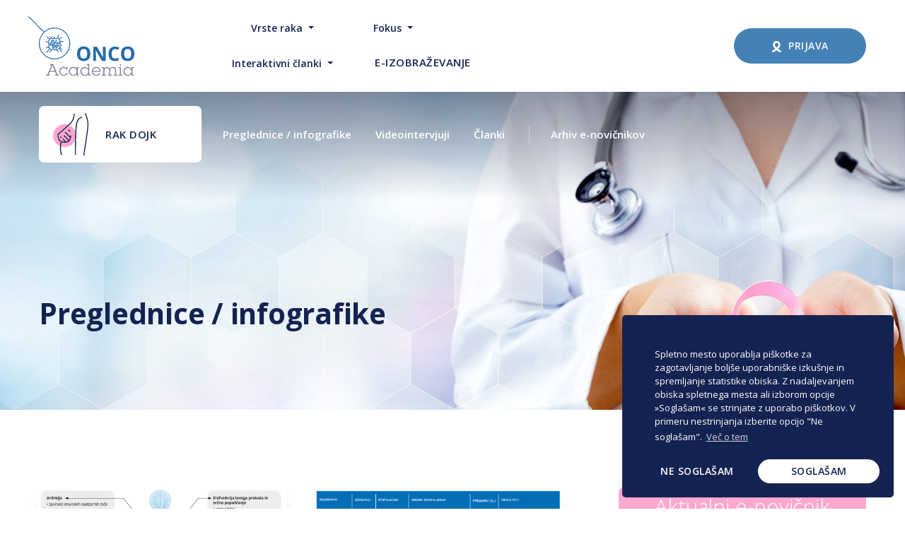

--- FILE ---
content_type: text/html; charset=UTF-8
request_url: https://www.onco-academia.com/rak-dojk/preglednice-infografike/?stran=1
body_size: 21290
content:
<!DOCTYPE HTML>
<html>
<head>
    <meta http-equiv="Content-Type" content="text/html; charset=UTF-8" />
    <meta name="viewport" content="width=device-width, initial-scale=1, maximum-scale=1, user-scalable=no">
    <meta http-equiv="X-UA-Compatible" content="IE=edge">
    <meta name="googlebot" content="all" />
    <meta name="robots" content="noodp" />
    <meta name="slurp" content="noydir" />
    <meta name="revisit-after" content="1 days" />

    <!-- Open Graph -->
    <meta name="application-name" content="Preglednice / infografike" />

    <!-- Favicons -->
    <meta name="apple-mobile-web-app-capable" content="yes">
    <link rel="apple-touch-icon" sizes="180x180" href="https://www.onco-academia.com/wp-content/themes/onco_academia/dist/images/favicons/apple-touch-icon.png">
    <link rel="icon" type="image/png" sizes="32x32" href="https://www.onco-academia.com/wp-content/themes/onco_academia/dist/images/favicons/favicon-32x32.png">
    <link rel="icon" type="image/png" sizes="16x16" href="https://www.onco-academia.com/wp-content/themes/onco_academia/dist/images/favicons/favicon-16x16.png">
    <link rel="manifest" href="https://www.onco-academia.com/wp-content/themes/onco_academia/dist/images/favicons/site.webmanifest">
    <link rel="mask-icon" href="https://www.onco-academia.com/wp-content/themes/onco_academia/dist/images/favicons/safari-pinned-tab.svg" color="#236baa">
    <meta name="msapplication-TileColor" content="#236baa">
    <meta name="theme-color" content="#236baa">

    <meta name='robots' content='index, follow, max-image-preview:large, max-snippet:-1, max-video-preview:-1' />

	<!-- This site is optimized with the Yoast SEO plugin v26.8 - https://yoast.com/product/yoast-seo-wordpress/ -->
	<title>Preglednice / infografike - Onco Academia</title>
	<link rel="canonical" href="https://www.onco-academia.com/rak-dojk/preglednice-infografike/" />
	<meta property="og:locale" content="sl_SI" />
	<meta property="og:type" content="article" />
	<meta property="og:title" content="Preglednice / infografike - Onco Academia" />
	<meta property="og:url" content="https://www.onco-academia.com/rak-dojk/preglednice-infografike/" />
	<meta property="og:site_name" content="Onco Academia" />
	<meta property="article:modified_time" content="2025-12-17T07:32:29+00:00" />
	<meta name="twitter:card" content="summary_large_image" />
	<script type="application/ld+json" class="yoast-schema-graph">{"@context":"https://schema.org","@graph":[{"@type":"WebPage","@id":"https://www.onco-academia.com/rak-dojk/preglednice-infografike/","url":"https://www.onco-academia.com/rak-dojk/preglednice-infografike/","name":"Preglednice / infografike - Onco Academia","isPartOf":{"@id":"https://www.onco-academia.com/#website"},"datePublished":"2020-06-03T09:17:26+00:00","dateModified":"2025-12-17T07:32:29+00:00","breadcrumb":{"@id":"https://www.onco-academia.com/rak-dojk/preglednice-infografike/#breadcrumb"},"inLanguage":"sl-SI","potentialAction":[{"@type":"ReadAction","target":["https://www.onco-academia.com/rak-dojk/preglednice-infografike/"]}]},{"@type":"BreadcrumbList","@id":"https://www.onco-academia.com/rak-dojk/preglednice-infografike/#breadcrumb","itemListElement":[{"@type":"ListItem","position":1,"name":"Home","item":"https://www.onco-academia.com/"},{"@type":"ListItem","position":2,"name":"Rak dojk","item":"https://www.onco-academia.com/rak-dojk/"},{"@type":"ListItem","position":3,"name":"Preglednice / infografike"}]},{"@type":"WebSite","@id":"https://www.onco-academia.com/#website","url":"https://www.onco-academia.com/","name":"Onco Academia","description":"Strokovne vsebine s področja zdravljenja raka.","publisher":{"@id":"https://www.onco-academia.com/#organization"},"potentialAction":[{"@type":"SearchAction","target":{"@type":"EntryPoint","urlTemplate":"https://www.onco-academia.com/?s={search_term_string}"},"query-input":{"@type":"PropertyValueSpecification","valueRequired":true,"valueName":"search_term_string"}}],"inLanguage":"sl-SI"},{"@type":"Organization","@id":"https://www.onco-academia.com/#organization","name":"Onco Academia","url":"https://www.onco-academia.com/","logo":{"@type":"ImageObject","inLanguage":"sl-SI","@id":"https://www.onco-academia.com/#/schema/logo/image/","url":"https://www.onco-academia.com/wp-content/uploads/2020/06/logo.svg","contentUrl":"https://www.onco-academia.com/wp-content/uploads/2020/06/logo.svg","width":1024,"height":1024,"caption":"Onco Academia"},"image":{"@id":"https://www.onco-academia.com/#/schema/logo/image/"}}]}</script>
	<!-- / Yoast SEO plugin. -->


<link rel='dns-prefetch' href='//www.onco-academia.com' />
<link rel="alternate" title="oEmbed (JSON)" type="application/json+oembed" href="https://www.onco-academia.com/wp-json/oembed/1.0/embed?url=https%3A%2F%2Fwww.onco-academia.com%2Frak-dojk%2Fpreglednice-infografike%2F" />
<link rel="alternate" title="oEmbed (XML)" type="text/xml+oembed" href="https://www.onco-academia.com/wp-json/oembed/1.0/embed?url=https%3A%2F%2Fwww.onco-academia.com%2Frak-dojk%2Fpreglednice-infografike%2F&#038;format=xml" />
<style id='wp-img-auto-sizes-contain-inline-css' type='text/css'>
img:is([sizes=auto i],[sizes^="auto," i]){contain-intrinsic-size:3000px 1500px}
/*# sourceURL=wp-img-auto-sizes-contain-inline-css */
</style>
<link rel='stylesheet' id='dashicons-css' href='https://www.onco-academia.com/wp-includes/css/dashicons.min.css?ver=6.9' type='text/css' media='all' />
<link rel='stylesheet' id='post-views-counter-frontend-css' href='https://www.onco-academia.com/wp-content/plugins/post-views-counter/css/frontend.css?ver=1.7.0' type='text/css' media='all' />
<style id='wp-emoji-styles-inline-css' type='text/css'>

	img.wp-smiley, img.emoji {
		display: inline !important;
		border: none !important;
		box-shadow: none !important;
		height: 1em !important;
		width: 1em !important;
		margin: 0 0.07em !important;
		vertical-align: -0.1em !important;
		background: none !important;
		padding: 0 !important;
	}
/*# sourceURL=wp-emoji-styles-inline-css */
</style>
<style id='wp-block-library-inline-css' type='text/css'>
:root{--wp-block-synced-color:#7a00df;--wp-block-synced-color--rgb:122,0,223;--wp-bound-block-color:var(--wp-block-synced-color);--wp-editor-canvas-background:#ddd;--wp-admin-theme-color:#007cba;--wp-admin-theme-color--rgb:0,124,186;--wp-admin-theme-color-darker-10:#006ba1;--wp-admin-theme-color-darker-10--rgb:0,107,160.5;--wp-admin-theme-color-darker-20:#005a87;--wp-admin-theme-color-darker-20--rgb:0,90,135;--wp-admin-border-width-focus:2px}@media (min-resolution:192dpi){:root{--wp-admin-border-width-focus:1.5px}}.wp-element-button{cursor:pointer}:root .has-very-light-gray-background-color{background-color:#eee}:root .has-very-dark-gray-background-color{background-color:#313131}:root .has-very-light-gray-color{color:#eee}:root .has-very-dark-gray-color{color:#313131}:root .has-vivid-green-cyan-to-vivid-cyan-blue-gradient-background{background:linear-gradient(135deg,#00d084,#0693e3)}:root .has-purple-crush-gradient-background{background:linear-gradient(135deg,#34e2e4,#4721fb 50%,#ab1dfe)}:root .has-hazy-dawn-gradient-background{background:linear-gradient(135deg,#faaca8,#dad0ec)}:root .has-subdued-olive-gradient-background{background:linear-gradient(135deg,#fafae1,#67a671)}:root .has-atomic-cream-gradient-background{background:linear-gradient(135deg,#fdd79a,#004a59)}:root .has-nightshade-gradient-background{background:linear-gradient(135deg,#330968,#31cdcf)}:root .has-midnight-gradient-background{background:linear-gradient(135deg,#020381,#2874fc)}:root{--wp--preset--font-size--normal:16px;--wp--preset--font-size--huge:42px}.has-regular-font-size{font-size:1em}.has-larger-font-size{font-size:2.625em}.has-normal-font-size{font-size:var(--wp--preset--font-size--normal)}.has-huge-font-size{font-size:var(--wp--preset--font-size--huge)}.has-text-align-center{text-align:center}.has-text-align-left{text-align:left}.has-text-align-right{text-align:right}.has-fit-text{white-space:nowrap!important}#end-resizable-editor-section{display:none}.aligncenter{clear:both}.items-justified-left{justify-content:flex-start}.items-justified-center{justify-content:center}.items-justified-right{justify-content:flex-end}.items-justified-space-between{justify-content:space-between}.screen-reader-text{border:0;clip-path:inset(50%);height:1px;margin:-1px;overflow:hidden;padding:0;position:absolute;width:1px;word-wrap:normal!important}.screen-reader-text:focus{background-color:#ddd;clip-path:none;color:#444;display:block;font-size:1em;height:auto;left:5px;line-height:normal;padding:15px 23px 14px;text-decoration:none;top:5px;width:auto;z-index:100000}html :where(.has-border-color){border-style:solid}html :where([style*=border-top-color]){border-top-style:solid}html :where([style*=border-right-color]){border-right-style:solid}html :where([style*=border-bottom-color]){border-bottom-style:solid}html :where([style*=border-left-color]){border-left-style:solid}html :where([style*=border-width]){border-style:solid}html :where([style*=border-top-width]){border-top-style:solid}html :where([style*=border-right-width]){border-right-style:solid}html :where([style*=border-bottom-width]){border-bottom-style:solid}html :where([style*=border-left-width]){border-left-style:solid}html :where(img[class*=wp-image-]){height:auto;max-width:100%}:where(figure){margin:0 0 1em}html :where(.is-position-sticky){--wp-admin--admin-bar--position-offset:var(--wp-admin--admin-bar--height,0px)}@media screen and (max-width:600px){html :where(.is-position-sticky){--wp-admin--admin-bar--position-offset:0px}}

/*# sourceURL=wp-block-library-inline-css */
</style><style id='global-styles-inline-css' type='text/css'>
:root{--wp--preset--aspect-ratio--square: 1;--wp--preset--aspect-ratio--4-3: 4/3;--wp--preset--aspect-ratio--3-4: 3/4;--wp--preset--aspect-ratio--3-2: 3/2;--wp--preset--aspect-ratio--2-3: 2/3;--wp--preset--aspect-ratio--16-9: 16/9;--wp--preset--aspect-ratio--9-16: 9/16;--wp--preset--color--black: #000000;--wp--preset--color--cyan-bluish-gray: #abb8c3;--wp--preset--color--white: #ffffff;--wp--preset--color--pale-pink: #f78da7;--wp--preset--color--vivid-red: #cf2e2e;--wp--preset--color--luminous-vivid-orange: #ff6900;--wp--preset--color--luminous-vivid-amber: #fcb900;--wp--preset--color--light-green-cyan: #7bdcb5;--wp--preset--color--vivid-green-cyan: #00d084;--wp--preset--color--pale-cyan-blue: #8ed1fc;--wp--preset--color--vivid-cyan-blue: #0693e3;--wp--preset--color--vivid-purple: #9b51e0;--wp--preset--gradient--vivid-cyan-blue-to-vivid-purple: linear-gradient(135deg,rgb(6,147,227) 0%,rgb(155,81,224) 100%);--wp--preset--gradient--light-green-cyan-to-vivid-green-cyan: linear-gradient(135deg,rgb(122,220,180) 0%,rgb(0,208,130) 100%);--wp--preset--gradient--luminous-vivid-amber-to-luminous-vivid-orange: linear-gradient(135deg,rgb(252,185,0) 0%,rgb(255,105,0) 100%);--wp--preset--gradient--luminous-vivid-orange-to-vivid-red: linear-gradient(135deg,rgb(255,105,0) 0%,rgb(207,46,46) 100%);--wp--preset--gradient--very-light-gray-to-cyan-bluish-gray: linear-gradient(135deg,rgb(238,238,238) 0%,rgb(169,184,195) 100%);--wp--preset--gradient--cool-to-warm-spectrum: linear-gradient(135deg,rgb(74,234,220) 0%,rgb(151,120,209) 20%,rgb(207,42,186) 40%,rgb(238,44,130) 60%,rgb(251,105,98) 80%,rgb(254,248,76) 100%);--wp--preset--gradient--blush-light-purple: linear-gradient(135deg,rgb(255,206,236) 0%,rgb(152,150,240) 100%);--wp--preset--gradient--blush-bordeaux: linear-gradient(135deg,rgb(254,205,165) 0%,rgb(254,45,45) 50%,rgb(107,0,62) 100%);--wp--preset--gradient--luminous-dusk: linear-gradient(135deg,rgb(255,203,112) 0%,rgb(199,81,192) 50%,rgb(65,88,208) 100%);--wp--preset--gradient--pale-ocean: linear-gradient(135deg,rgb(255,245,203) 0%,rgb(182,227,212) 50%,rgb(51,167,181) 100%);--wp--preset--gradient--electric-grass: linear-gradient(135deg,rgb(202,248,128) 0%,rgb(113,206,126) 100%);--wp--preset--gradient--midnight: linear-gradient(135deg,rgb(2,3,129) 0%,rgb(40,116,252) 100%);--wp--preset--font-size--small: 13px;--wp--preset--font-size--medium: 20px;--wp--preset--font-size--large: 36px;--wp--preset--font-size--x-large: 42px;--wp--preset--spacing--20: 0.44rem;--wp--preset--spacing--30: 0.67rem;--wp--preset--spacing--40: 1rem;--wp--preset--spacing--50: 1.5rem;--wp--preset--spacing--60: 2.25rem;--wp--preset--spacing--70: 3.38rem;--wp--preset--spacing--80: 5.06rem;--wp--preset--shadow--natural: 6px 6px 9px rgba(0, 0, 0, 0.2);--wp--preset--shadow--deep: 12px 12px 50px rgba(0, 0, 0, 0.4);--wp--preset--shadow--sharp: 6px 6px 0px rgba(0, 0, 0, 0.2);--wp--preset--shadow--outlined: 6px 6px 0px -3px rgb(255, 255, 255), 6px 6px rgb(0, 0, 0);--wp--preset--shadow--crisp: 6px 6px 0px rgb(0, 0, 0);}:where(.is-layout-flex){gap: 0.5em;}:where(.is-layout-grid){gap: 0.5em;}body .is-layout-flex{display: flex;}.is-layout-flex{flex-wrap: wrap;align-items: center;}.is-layout-flex > :is(*, div){margin: 0;}body .is-layout-grid{display: grid;}.is-layout-grid > :is(*, div){margin: 0;}:where(.wp-block-columns.is-layout-flex){gap: 2em;}:where(.wp-block-columns.is-layout-grid){gap: 2em;}:where(.wp-block-post-template.is-layout-flex){gap: 1.25em;}:where(.wp-block-post-template.is-layout-grid){gap: 1.25em;}.has-black-color{color: var(--wp--preset--color--black) !important;}.has-cyan-bluish-gray-color{color: var(--wp--preset--color--cyan-bluish-gray) !important;}.has-white-color{color: var(--wp--preset--color--white) !important;}.has-pale-pink-color{color: var(--wp--preset--color--pale-pink) !important;}.has-vivid-red-color{color: var(--wp--preset--color--vivid-red) !important;}.has-luminous-vivid-orange-color{color: var(--wp--preset--color--luminous-vivid-orange) !important;}.has-luminous-vivid-amber-color{color: var(--wp--preset--color--luminous-vivid-amber) !important;}.has-light-green-cyan-color{color: var(--wp--preset--color--light-green-cyan) !important;}.has-vivid-green-cyan-color{color: var(--wp--preset--color--vivid-green-cyan) !important;}.has-pale-cyan-blue-color{color: var(--wp--preset--color--pale-cyan-blue) !important;}.has-vivid-cyan-blue-color{color: var(--wp--preset--color--vivid-cyan-blue) !important;}.has-vivid-purple-color{color: var(--wp--preset--color--vivid-purple) !important;}.has-black-background-color{background-color: var(--wp--preset--color--black) !important;}.has-cyan-bluish-gray-background-color{background-color: var(--wp--preset--color--cyan-bluish-gray) !important;}.has-white-background-color{background-color: var(--wp--preset--color--white) !important;}.has-pale-pink-background-color{background-color: var(--wp--preset--color--pale-pink) !important;}.has-vivid-red-background-color{background-color: var(--wp--preset--color--vivid-red) !important;}.has-luminous-vivid-orange-background-color{background-color: var(--wp--preset--color--luminous-vivid-orange) !important;}.has-luminous-vivid-amber-background-color{background-color: var(--wp--preset--color--luminous-vivid-amber) !important;}.has-light-green-cyan-background-color{background-color: var(--wp--preset--color--light-green-cyan) !important;}.has-vivid-green-cyan-background-color{background-color: var(--wp--preset--color--vivid-green-cyan) !important;}.has-pale-cyan-blue-background-color{background-color: var(--wp--preset--color--pale-cyan-blue) !important;}.has-vivid-cyan-blue-background-color{background-color: var(--wp--preset--color--vivid-cyan-blue) !important;}.has-vivid-purple-background-color{background-color: var(--wp--preset--color--vivid-purple) !important;}.has-black-border-color{border-color: var(--wp--preset--color--black) !important;}.has-cyan-bluish-gray-border-color{border-color: var(--wp--preset--color--cyan-bluish-gray) !important;}.has-white-border-color{border-color: var(--wp--preset--color--white) !important;}.has-pale-pink-border-color{border-color: var(--wp--preset--color--pale-pink) !important;}.has-vivid-red-border-color{border-color: var(--wp--preset--color--vivid-red) !important;}.has-luminous-vivid-orange-border-color{border-color: var(--wp--preset--color--luminous-vivid-orange) !important;}.has-luminous-vivid-amber-border-color{border-color: var(--wp--preset--color--luminous-vivid-amber) !important;}.has-light-green-cyan-border-color{border-color: var(--wp--preset--color--light-green-cyan) !important;}.has-vivid-green-cyan-border-color{border-color: var(--wp--preset--color--vivid-green-cyan) !important;}.has-pale-cyan-blue-border-color{border-color: var(--wp--preset--color--pale-cyan-blue) !important;}.has-vivid-cyan-blue-border-color{border-color: var(--wp--preset--color--vivid-cyan-blue) !important;}.has-vivid-purple-border-color{border-color: var(--wp--preset--color--vivid-purple) !important;}.has-vivid-cyan-blue-to-vivid-purple-gradient-background{background: var(--wp--preset--gradient--vivid-cyan-blue-to-vivid-purple) !important;}.has-light-green-cyan-to-vivid-green-cyan-gradient-background{background: var(--wp--preset--gradient--light-green-cyan-to-vivid-green-cyan) !important;}.has-luminous-vivid-amber-to-luminous-vivid-orange-gradient-background{background: var(--wp--preset--gradient--luminous-vivid-amber-to-luminous-vivid-orange) !important;}.has-luminous-vivid-orange-to-vivid-red-gradient-background{background: var(--wp--preset--gradient--luminous-vivid-orange-to-vivid-red) !important;}.has-very-light-gray-to-cyan-bluish-gray-gradient-background{background: var(--wp--preset--gradient--very-light-gray-to-cyan-bluish-gray) !important;}.has-cool-to-warm-spectrum-gradient-background{background: var(--wp--preset--gradient--cool-to-warm-spectrum) !important;}.has-blush-light-purple-gradient-background{background: var(--wp--preset--gradient--blush-light-purple) !important;}.has-blush-bordeaux-gradient-background{background: var(--wp--preset--gradient--blush-bordeaux) !important;}.has-luminous-dusk-gradient-background{background: var(--wp--preset--gradient--luminous-dusk) !important;}.has-pale-ocean-gradient-background{background: var(--wp--preset--gradient--pale-ocean) !important;}.has-electric-grass-gradient-background{background: var(--wp--preset--gradient--electric-grass) !important;}.has-midnight-gradient-background{background: var(--wp--preset--gradient--midnight) !important;}.has-small-font-size{font-size: var(--wp--preset--font-size--small) !important;}.has-medium-font-size{font-size: var(--wp--preset--font-size--medium) !important;}.has-large-font-size{font-size: var(--wp--preset--font-size--large) !important;}.has-x-large-font-size{font-size: var(--wp--preset--font-size--x-large) !important;}
/*# sourceURL=global-styles-inline-css */
</style>

<style id='classic-theme-styles-inline-css' type='text/css'>
/*! This file is auto-generated */
.wp-block-button__link{color:#fff;background-color:#32373c;border-radius:9999px;box-shadow:none;text-decoration:none;padding:calc(.667em + 2px) calc(1.333em + 2px);font-size:1.125em}.wp-block-file__button{background:#32373c;color:#fff;text-decoration:none}
/*# sourceURL=/wp-includes/css/classic-themes.min.css */
</style>
<link rel='stylesheet' id='animate-css' href='https://www.onco-academia.com/wp-content/plugins/wp-quiz-pro/assets/frontend/css/animate.css?ver=3.6.0' type='text/css' media='all' />
<link rel='stylesheet' id='wp-quiz-css' href='https://www.onco-academia.com/wp-content/plugins/wp-quiz-pro/assets/frontend/css/wp-quiz-adriasonara.css?ver=2.1.11' type='text/css' media='all' />
<link rel='stylesheet' id='frontend-css' href='https://www.onco-academia.com/wp-content/themes/onco_academia/dist/css/style.css?ver=1723837798' type='text/css' media='all' />
<link rel='stylesheet' id='cookieconsent-css' href='https://www.onco-academia.com/wp-content/plugins/ga-germanized/assets/css/cookieconsent.css?ver=3.1.1' type='text/css' media='all' />
<link rel='stylesheet' id='Open Sans-css' href='https://fonts.googleapis.com/css2?family=Open+Sans%3Awght%40300%3B400%3B600%3B700%3B800&#038;display=swap&#038;subset=latin-ext&#038;ver=6.9' type='text/css' media='all' />
<script type="text/javascript" src="https://www.onco-academia.com/wp-includes/js/jquery/jquery.min.js?ver=3.7.1" id="jquery-core-js"></script>
<script type="text/javascript" src="https://www.onco-academia.com/wp-includes/js/jquery/jquery-migrate.min.js?ver=3.4.1" id="jquery-migrate-js"></script>
<link rel="https://api.w.org/" href="https://www.onco-academia.com/wp-json/" /><link rel="alternate" title="JSON" type="application/json" href="https://www.onco-academia.com/wp-json/wp/v2/pages/100" /><link rel="EditURI" type="application/rsd+xml" title="RSD" href="https://www.onco-academia.com/xmlrpc.php?rsd" />
<meta name="generator" content="WordPress 6.9" />
<link rel='shortlink' href='https://www.onco-academia.com/?p=100' />
<script async src="https://www.googletagmanager.com/gtag/js?id=UA-109730057-18"></script><script>
				window.dataLayer = window.dataLayer || [];
				function gtag(){dataLayer.push(arguments);}
				gtag('js', new Date());gtag('config', 'UA-109730057-18', {"anonymize_ip":true,"allow_display_features":false,"link_attribution":false});</script>
    <!-- Noscript -->
    <noscript>
        <style>
            .preloader {
                display: none;
            }

            header.header {
                position: absolute;
            }
        </style>
    </noscript>
    <script>
        if (/MSIE \d|Trident.*rv:/.test(navigator.userAgent)) {
            document.write('<script src=" https://cdnjs.cloudflare.com/ajax/libs/picturefill/3.0.3/picturefill.min.js"><\/script>');
            alert('Uporabljate nepodprt brskalnik. Spletna stran v vašem brskalniku ne deluje v celoti. Podpiramo vse sodobne brskalnike, kot npr. Google Chrome, Firefox, Safari ali Microsoft Edge. Hvala za razumevanje.')
        }
    </script>
</head>
<!-- Google tag (gtag.js) -->
<script async src="https://www.googletagmanager.com/gtag/js?id=G-KG44MSH72X"></script>
<script>
  window.dataLayer = window.dataLayer || [];
  function gtag(){dataLayer.push(arguments);}
  gtag('js', new Date());

  gtag('config', 'G-KG44MSH72X');
</script>
<body>
<!-- Google Tag Manager (noscript) -->
<noscript><iframe src="https://www.googletagmanager.com/ns.html?id=GTM-WVVFVWK"
height="0" width="0" style="display:none;visibility:hidden"></iframe></noscript>
<!-- End Google Tag Manager (noscript) -->
<div class="unsupported-browser"></div>
<noscript>
    <div class="alert alert-fixed alert-danger" role="alert">
        <div class="container">
            <p class="p-sm"><strong>Opozorilo!</strong> Ta stran vsebuje Javascript, kar žal vaš brskalnik ne podpira. Za boljšo
                uporabniško
                izkušnjo in ogled manjkajoče vsebine, priporočamo <a target="_blank"
                                                                     href="https://www.google.com/chrome/"
                                                                     title="Naloži brskalnik Chrome">brskalnik
                    Chrome</a>.
            </p>
        </div>
    </div>
</noscript>
<div id="app">
    <div class="body-wrapper" :class="{ loaded: page_is_loaded}">

<header class="header" :class="{ scrolled: !show_header, 'active-menu': menu_is_open, 'active-search': search_is_open}">
    <div class="header-content" :class="{ 'with-bg': window_is_scrolled || search_is_open || menu_is_open}">
        <div class="container">
            <div class="row row-padding-20 align-items-center justify-content-between">
                <div class="col-5 col-lg-auto">
                    <a href="/" class="logo" title="Onco Academia | Strokovne vsebine s področja zdravljenja raka">
    <img src="https://www.onco-academia.com/wp-content/themes/onco_academia/dist/images/logo.svg" class="img-fluid"
         alt="Onco Academia | Strokovne vsebine s področja zdravljenja raka"
         title="Onco Academia | Strokovne vsebine s področja zdravljenja raka">
</a>
                </div>
                <div class="order-lg-2 col-7 col-lg-auto col-xl-5 col-xxl-4 text-right">
                    <div class="row row-padding-20 align-items-center justify-content-end">
                        <div class="col-auto col-xl-7">
                            <div class="search-widget" :class="{ active: search_is_open}">
                                <form method="GET" role="search" action="https://www.onco-academia.com/">
                                    <div class="input-group">
                                        <input type="text" name="s" id="searchWidgetInput" placeholder="Iskanje po člankih ..." style="-webkit-user-select: initial; -khtml-user-select: initial; -moz-user-select: initial; -ms-user-select: initial; user-select: initial;">

                                        <div class="input-group-btn">
                                            <button class="btn btn-white" type="submit">
                                                <i class="icon icon-search">
    <svg version="1.1" xmlns="http://www.w3.org/2000/svg" xmlns:xlink="http://www.w3.org/1999/xlink" x="0px" y="0px"
         viewBox="0 0 15 15.5" style="enable-background:new 0 0 15 15.5;" xml:space="preserve" width="15" height="15.5">
<path class="st0" d="M14.3,15.5c-0.2,0-0.4-0.1-0.5-0.2l-3.9-4.1l-0.1,0.1c-1.1,0.7-2.3,1.1-3.6,1.1C2.8,12.5,0,9.7,0,6.2
	C0,2.8,2.8,0,6.2,0s6.2,2.8,6.2,6.2c0,1.5-0.5,2.9-1.5,4l-0.1,0.1l3.9,4c0.3,0.3,0.3,0.7,0,1C14.7,15.5,14.5,15.5,14.3,15.5z
	 M6.2,1.4c-2.7,0-4.9,2.2-4.9,4.9s2.2,4.9,4.9,4.9s4.9-2.2,4.9-4.9S8.9,1.4,6.2,1.4z"/>
</svg>
</i>                                            </button>
                                        </div>
                                    </div>
                                </form>

                                <div class="d-block d-xl-none search-widget-toggle" @click="toggleSearch">
                                    <i class="icon icon-search">
    <svg version="1.1" xmlns="http://www.w3.org/2000/svg" xmlns:xlink="http://www.w3.org/1999/xlink" x="0px" y="0px"
         viewBox="0 0 15 15.5" style="enable-background:new 0 0 15 15.5;" xml:space="preserve" width="15" height="15.5">
<path class="st0" d="M14.3,15.5c-0.2,0-0.4-0.1-0.5-0.2l-3.9-4.1l-0.1,0.1c-1.1,0.7-2.3,1.1-3.6,1.1C2.8,12.5,0,9.7,0,6.2
	C0,2.8,2.8,0,6.2,0s6.2,2.8,6.2,6.2c0,1.5-0.5,2.9-1.5,4l-0.1,0.1l3.9,4c0.3,0.3,0.3,0.7,0,1C14.7,15.5,14.5,15.5,14.3,15.5z
	 M6.2,1.4c-2.7,0-4.9,2.2-4.9,4.9s2.2,4.9,4.9,4.9s4.9-2.2,4.9-4.9S8.9,1.4,6.2,1.4z"/>
</svg>
</i>                                    <i class="icon icon-black icon-close">
    <svg version="1.1" xmlns="http://www.w3.org/2000/svg" xmlns:xlink="http://www.w3.org/1999/xlink" x="0px" y="0px"
         viewBox="0 0 13.2 13.2" style="enable-background:new 0 0 13.2 13.2;" xml:space="preserve" width="12" height="12">
<path d="M7.7,6.6L13,1.3c0.3-0.3,0.3-0.8,0-1.1s-0.8-0.3-1.1,0L6.6,5.5L1.3,0.2C1-0.1,0.5-0.1,0.2,0.2c-0.3,0.3-0.3,0.8,0,1.1
	l5.3,5.3l-5.3,5.3c-0.3,0.3-0.3,0.8,0,1.1c0.3,0.3,0.8,0.3,1.1,0l5.3-5.3l5.3,5.3c0.3,0.3,0.8,0.3,1.1,0s0.3-0.8,0-1.1L7.7,6.6z"/>
</svg>

</i>                                </div>

                                <!-- Mobile overlay -->
                                <div class="d-block d-xl-none search-widget-overlay" :class="{ visible: search_is_open}"
                                     @click="closeSearch"></div>
                            </div>
                        </div>
                        <div class="col-auto col-xl-5">
                            <a class="btn btn-rounded btn-full-width btn-primary btn-primary-transp-85" href="https://www.onco-academia.com/moj-profil/"><i class="icon icon-inline icon-white">
    <svg version="1.1" xmlns="http://www.w3.org/2000/svg" xmlns:xlink="http://www.w3.org/1999/xlink" x="0px" y="0px"
         viewBox="0 0 13 16" style="enable-background:new 0 0 13 16;" xml:space="preserve" width="13" height="16">
<path d="M0.1,15.3c0.3,0.7,1.1,0.9,1.7,0.6c1.2-0.6,3-1.6,4.6-2.9c1.7,1.3,3.4,2.3,4.6,2.9c0.6,0.3,1.4,0,1.7-0.6
	c0.3-0.7,0-1.5-0.6-1.8c-1.2-0.6-2.5-1.4-3.7-2.3c2.1-2,3.1-4,3.1-5.9C11.7,2.4,9.4,0,6.5,0S1.3,2.4,1.3,5.3c0,1.9,1.1,3.8,3.1,5.9
	c-1.2,0.9-2.6,1.7-3.7,2.3C0.1,13.8-0.2,14.6,0.1,15.3z M3.9,5.3c0-1.5,1.2-2.7,2.6-2.7c1.4,0,2.6,1.2,2.6,2.7
	c0,1.3-1.1,2.8-2.6,4.2C5,8.1,3.9,6.6,3.9,5.3z"/>
</svg>
</i> <span class="d-none d-md-inline-block">Prijava</span></a>
                        </div>
                        <div class="d-block d-lg-none col-auto">
                            <div class="header-content-nav-toggle"
                                 :class="{ active: menu_is_open}"
                                 @click="toggleMenu">
                                <div class="hamburger">
                                    <div class="hamburger-line hamburger-line-top"></div>
                                    <div class="hamburger-line hamburger-line-middle"></div>
                                    <div class="hamburger-line hamburger-line-bottom"></div>
                                </div>
                            </div>
                        </div>
                    </div>
                </div>
                <div class="order-lg-1 col-auto col-lg-6 col-xl-5 col-xxl-6 text-center">
                    <div class="header-content-nav" :class="{ active: menu_is_open}" :style="marginTopHeader">
                        <nav class="inline-nav inline-nav-underline">
                            <ul>
                                <li>
                                    <div class="dropdown">
                                        <button class="btn btn-rounded btn-normal-case btn-white dropdown-toggle" type="button" data-toggle="dropdown" aria-haspopup="true" aria-expanded="false">
                                            Vrste raka
                                        </button>
                                        <div class="dropdown-menu">
                                                                                                                                        <a class="dropdown-item" href="https://www.onco-academia.com/rak-dojk/">Rak dojk</a>
                                                                                            <a class="dropdown-item" href="https://www.onco-academia.com/kozni-tumorji/">Kožni tumorji</a>
                                                                                            <a class="dropdown-item" href="https://www.onco-academia.com/pljucni-rak/">Pljučni rak</a>
                                                                                            <a class="dropdown-item" href="https://www.onco-academia.com/krvni-raki/">Krvni raki</a>
                                                                                            <a class="dropdown-item" href="https://www.onco-academia.com/urogenitalni-raki/">Urogenitalni raki</a>
                                                                                            <a class="dropdown-item" href="https://www.onco-academia.com/gastrointestinalni-raki/">Gastrointestinalni raki</a>
                                                                                    </div>
                                    </div>
                                </li>
                                <li>
                                    <div class="dropdown">
                                        <button class="btn btn-rounded btn-normal-case btn-white dropdown-toggle" type="button" data-toggle="dropdown" aria-haspopup="true" aria-expanded="false">
                                            Fokus
                                        </button>
                                        <div class="dropdown-menu">
                                            <a class="dropdown-item" href="/raki-glave-in-vratu/">Raki glave in vratu</a>
                                            <a class="dropdown-item" href="/ginekoloski-raki/">Ginekološki raki</a>
                                            <a class="dropdown-item" href="/razsejani-pljucni-rak/">Razsejani pljučni rak</a>
                                            <a class="dropdown-item" href="/mielodisplasticne-neoplazme/">Mielodisplastične neoplazme</a>
                                            <a class="dropdown-item" href="/radioligandna-terapija-raka-prostate/">Radioligandna terapija raka prostate</a>
                                            <!--a class="dropdown-item" href="/marginalnocelicni-limfom/">Marginalnocelični limfom</a-->
                                        </div>
                                    </div>
                                </li>
                                <li>
                                <div class="dropdown">
                                <button class="btn btn-rounded btn-normal-case btn-white dropdown-toggle" type="button" data-toggle="dropdown" aria-haspopup="true" aria-expanded="false">
                                    Interaktivni članki
                                </button>
                                <div class="dropdown-menu">
                                    <a class="dropdown-item" href="https://www.onco-academia.com/napredek-v-zdravljenju-raka-zelodca/">Napredek v zdravljenju raka želodca</a><a class="dropdown-item" href="https://www.onco-academia.com/mielodisplasticne-novotvorbe-mdn/">Mielodisplastične novotvorbe (MDN)</a><a class="dropdown-item" href="https://www.onco-academia.com/rak-zelodca-multidisciplinarnost-v-klinicni-praksi/">Rak želodca: multidisciplinarnost v klinični praksi</a><a class="dropdown-item" href="https://www.onco-academia.com/difuzni-velikocelicni-limfom-b-z-rastocim-terapevtskim-naborom-do-lazje-personalizacije-zdravljenja/">Difuzni velikocelični limfom B</a>                                </div>
                            </div>
                            </li>

                                <li><a href="https://www.onco-academia.com/e-izobrazevanje/"><small class="text-black">E-izobraževanje</small></a></li>
                            </ul>
                        </nav>
                    </div>
                </div>
            </div>
        </div>
    </div>
</header>
<div class="content-wrapper">

    <!-- Here goes current page's content (VUE components) -->
    
<section class="content-row content-row-no-padding header-banner header-banner-category" :style="marginTopHeader">
    <div class="container d-flex flex-column justify-content-between">
        <div class="row row-min-height">

                        <div class="col-12 align-self-start">
                <div class="header-banner-category-nav Rak dojk">
                    <div class="row align-items-center">
                        <div class="col-12 col-lg-auto">
                            <div class="categories-thumb categories-thumb-inline is-breast" :class="{ active: category_menu_is_open}">
                                <span class="categories-thumb-icon"><i class="icon icon-category brand-category-breast">
    <svg version="1.1" xmlns="http://www.w3.org/2000/svg" xmlns:xlink="http://www.w3.org/1999/xlink" x="0px" y="0px"
         viewBox="0 0 79.6 96" style="enable-background:new 0 0 79.6 96;" xml:space="preserve" width="79.6" height="96">
<circle class="st0" cx="26" cy="51.2" r="26"/>
        <path class="st0" d="M79.6,25c0,9.2-3.2,29.6-5.7,46.1c-1.8,11.7-3.4,21.8-3.4,24.9h-2.2c0-3.3,1.6-13.5,3.4-25.3
	C74.2,54.4,77.4,34,77.4,25C77.4,15,71.1,1,71,0.9L73,0C73.3,0.6,79.6,14.5,79.6,25z M51.5,24.8C49,40.2,49,92.5,49,94.7h2.2
	c0-0.5,0-54.3,2.6-69.5c2.4-14.3,11.4-14.6,11.8-14.6l0-2.2C65.4,8.4,54.3,8.6,51.5,24.8z M48.6,1.7h-2.2c0,0.1-0.1,12.6-7.4,19.9
	c-7.6,7.6-28.1,25.6-28.4,25.8l-0.3,0.3l-0.1,0.4c0,0.4-1.2,8.6,3.7,14.3c1,1.1,2.1,2,3.4,2.7c-0.7,1.8-1.9,6.3-1.9,14.1
	c0,10.5,2.6,15.8,2.7,16l2-1c0,0-2.5-5.1-2.5-15c0-7.2,1.1-11.4,1.7-13.1c2.2,0.9,4.7,1.3,7.5,1.3c13.8,0,14-16.4,14-16.6h-2.2
	c0,0.1,0,1-0.2,2.3L27.6,42.3L26,43.8l11.8,11.8l0.2-0.2c-0.4,1.7-1.1,3.6-2.3,5.3L25,50l-1.6,1.6l10.8,10.8c-1.2,1.2-2.8,2-4.7,2.5
	l-7.1-7.1l-1.6,1.6l5.9,5.9c-4.9,0-8.7-1.4-11.1-4.2c-3.7-4.3-3.4-10.6-3.3-12.2c2.7-2.3,21-18.4,28.1-25.6
	C48.5,15.2,48.6,2.3,48.6,1.7z M37.7,42.5l1.6-1.6l-3.9-3.9l-1.6,1.6L37.7,42.5z M18.3,56.8l1.6-1.6l-2.6-2.6l-1.6,1.6L18.3,56.8z"
        />
</svg>
</i></span>
                                <small class="text-black">Rak dojk</small>
                                <i class="icon icon-black">
	<svg version="1.1" xmlns="http://www.w3.org/2000/svg" xmlns:xlink="http://www.w3.org/1999/xlink" x="0px" y="0px"
		 viewBox="0 0 7.6 14" style="enable-background:new 0 0 7.6 14;" xml:space="preserve" width="7.6" height="14">
<path d="M7.4,6.6L1,0.2c-0.2-0.2-0.6-0.2-0.8,0c-0.2,0.2-0.2,0.6,0,0.8l6,6l-6,6c-0.2,0.2-0.2,0.6,0,0.8C0.3,13.9,0.4,14,0.6,14
	c0.2,0,0.3-0.1,0.4-0.2l6.4-6.4C7.5,7.3,7.6,7.2,7.6,7C7.6,6.8,7.5,6.7,7.4,6.6z"/>
</svg>
</i>
                                <a href="https://www.onco-academia.com/rak-dojk/" class="more d-none d-lg-block"></a>
                                <a @click.prevent="toggleCategoryMenu" class="more d-block d-lg-none"></a>
                            </div>
                        </div>
                        <div class="col-auto my-col-auto">
                            <nav class="inline-nav inline-nav-left inline-nav-underline brand-category-breast text-600 p-sm-mobile" :class="{ active: category_menu_is_open}">
                                <ul>
                                    <li class="d-block d-lg-none"><a href="" class="text-white ">Rak dojk</a></li>
                                                                                                                                                                                                                                                        <li class=" active">
                                                <a href="https://www.onco-academia.com/rak-dojk/preglednice-infografike/" class="text-white">Preglednice / infografike</a>
                                            </li>
                                                                                                                                                                            <li class=" ">
                                                <a href="https://www.onco-academia.com/rak-dojk/videointervjuji/" class="text-white">Videointervjuji</a>
                                            </li>
                                                                                                                                                                            <li class=" ">
                                                <a href="https://www.onco-academia.com/rak-dojk/clanki/" class="text-white">Članki</a>
                                            </li>
                                                                                                                                                                            <li class="divider-left ">
                                                <a href="https://www.onco-academia.com/rak-dojk/arhiv-e-novic/" class="text-white">Arhiv e-novičnikov</a>
                                            </li>
                                                                                                            </ul>
                            </nav>
                        </div>
                    </div>

                    <!-- Mobile overlay -->
                    <div class="d-block d-lg-none header-banner-category-nav-overlay" :class="{ visible: category_menu_is_open}"
                         @click="closeCategoryMenu"></div>
                </div>
            </div>
            
                                                <div class="col-lg-10 my-col-content align-self-end">
                        <div class="header-banner-caption header-banner-caption-padding-bottom">
                            <h1 data-aos="fade-up" class="h2 text-black">Preglednice / infografike</h1>
                            <p class="lead" data-aos="fade-in" data-aos-delay="300"></p>
                        </div>
                    </div>
                                    </div>
    </div>

    <div class="background-img">
                            <div class="bg-cover bg-cover-bottom lazyload"
                 data-src-bg="https://www.onco-academia.com/wp-content/uploads/2021/08/bg-header-banner-category-rak-dojk-1920x610.jpg">
            </div>
            </div>
</section>

    <section class="content-row content-row-no-padding-bottom-md-down" id="articles-area">
        <div class="content-row-subgroups">
            <div class="content-row-subgroup">
                <div class="container">
                    <div class="row row-padding-100 justify-content-between row-break-immediate-md-90">
                        <div class="col-12 col-lg-7 my-col-content">
                            <div class="news-parthumbs">
                                <grid-masonry inline-template>
                                    <div class="grid grid-col-2 clearfix" ref="gridObject">
                                                                                    

    <div class="grid-item">
        <div class="news-thumb">
                                        <img data-src="https://www.onco-academia.com/wp-content/uploads/2025/10/izrez-mali.png" src="https://www.onco-academia.com/wp-content/uploads/2025/10/izrez-mali.png" class="lazyload"
                     alt=""
                >
            
            <div class="news-thumb-caption">
        <div class="badges">
        <div class="badges-inner">
                                        <a href="https://www.onco-academia.com/rak-dojk/" class="d-inline-block small badge badge-category brand-category-breast text-white">Rak dojk</a>
                    </div>
    </div>
    
    <h5 class="text-black">Kardiotoksičnost zdravljenja raka dojk</h5>
        <p class="p-sm ">Pravočasno prepoznavanje in obvladovanje kardiovaskularne toksičnosti postajata vse pomembnejša vidika obravnave bolnikov z rakom dojk. Pred uvedbo onkološkega zdravljenja, ki bi lahko ogrozilo srčno-žilno zdravje posameznika, je ključna individualna ocena tveganja za razvoj neželenih učinkov ter uvajanje preventivnih ukrepov. </p>

    <div class="news-thumb-caption-info p-xs text-600 text-grey-medium">
        <div class="row row-padding-20 align-items-center justify-content-between">
            <div class="col-auto">
                <nav class="inline-nav inline-nav-sm">
                    <ul>
                                                                                <li><a href="https://www.onco-academia.com/rak-dojk/preglednice-infografike/" class="">Preglednice / infografike</a></li>
                                                <li><i class="icon icon-inline icon-grey-medium">
	<svg version="1.1" xmlns="http://www.w3.org/2000/svg" xmlns:xlink="http://www.w3.org/1999/xlink" x="0px" y="0px"
		 viewBox="0 0 12.6 13.2" style="enable-background:new 0 0 12.6 13.2;" xml:space="preserve" width="12.6" height="13.2">
<path class="st0" d="M8.1,10.9H6.8V9.6h1.3V10.9z M8.1,7.3H6.8v1.3h1.3V7.3z M10.4,5.1H9v1.3h1.3V5.1z M5.9,5.1H4.5v1.3h1.3V5.1z
	 M8.1,5.1H6.8v1.3h1.3V5.1z M10.4,7.3H9v1.3h1.3V7.3z M3.6,9.6H2.3v1.3h1.3V9.6z M12.6,0.6v12.6H0V0.6h2.3V0h1.3v0.6H9V0h1.3v0.6
	H12.6z M1.3,4.2v7.7h10V4.2H1.3z M2.3,2.5V1.9H1.3v0.9h10V1.9h-0.9v0.6H9V1.9H3.6v0.6H2.3z M5.9,7.3H4.5v1.3h1.3V7.3z M5.9,9.6H4.5
	v1.3h1.3V9.6z M3.6,7.3H2.3v1.3h1.3V7.3z"/>
</svg>
</i>27.10.2025</li>
                    </ul>
                </nav>
            </div>
        </div>
    </div>
    </div>

                        <a href="https://www.onco-academia.com/kardiotoksicnost-zdravljenja-raka-dojk/" class="more"></a>
        </div>
    </div>

                                                                                    

    <div class="grid-item">
        <div class="news-thumb">
                                        <img data-src="https://www.onco-academia.com/wp-content/uploads/2025/05/izrez-delni-1024x466.png" src="https://www.onco-academia.com/wp-content/uploads/2025/05/izrez-delni-1024x466.png" class="lazyload"
                     alt=""
                >
            
            <div class="news-thumb-caption">
        <div class="badges">
        <div class="badges-inner">
                                        <a href="https://www.onco-academia.com/rak-dojk/" class="d-inline-block small badge badge-category brand-category-breast text-white">Rak dojk</a>
                    </div>
    </div>
    
    <h5 class="text-black">Odmevnejše novice s kongresa ESMO Breast Cancer 2025</h5>
        <p class="p-sm ">Na nedavno zaključenem kongresu ESMO Breast Cancer so predstavili rezultate kliničnih raziskav, ki napovedujejo nadaljnje izboljšave v zdravljenju različnih podtipov raka dojk. Zbrali smo nekaj izstopajočih sporočil, ki vključujejo tako dolgoletne analize kot prve obetavne podatke o zdravljenjih.</p>

    <div class="news-thumb-caption-info p-xs text-600 text-grey-medium">
        <div class="row row-padding-20 align-items-center justify-content-between">
            <div class="col-auto">
                <nav class="inline-nav inline-nav-sm">
                    <ul>
                                                                                <li><a href="https://www.onco-academia.com/rak-dojk/preglednice-infografike/" class="">Preglednice / infografike</a></li>
                                                <li><i class="icon icon-inline icon-grey-medium">
	<svg version="1.1" xmlns="http://www.w3.org/2000/svg" xmlns:xlink="http://www.w3.org/1999/xlink" x="0px" y="0px"
		 viewBox="0 0 12.6 13.2" style="enable-background:new 0 0 12.6 13.2;" xml:space="preserve" width="12.6" height="13.2">
<path class="st0" d="M8.1,10.9H6.8V9.6h1.3V10.9z M8.1,7.3H6.8v1.3h1.3V7.3z M10.4,5.1H9v1.3h1.3V5.1z M5.9,5.1H4.5v1.3h1.3V5.1z
	 M8.1,5.1H6.8v1.3h1.3V5.1z M10.4,7.3H9v1.3h1.3V7.3z M3.6,9.6H2.3v1.3h1.3V9.6z M12.6,0.6v12.6H0V0.6h2.3V0h1.3v0.6H9V0h1.3v0.6
	H12.6z M1.3,4.2v7.7h10V4.2H1.3z M2.3,2.5V1.9H1.3v0.9h10V1.9h-0.9v0.6H9V1.9H3.6v0.6H2.3z M5.9,7.3H4.5v1.3h1.3V7.3z M5.9,9.6H4.5
	v1.3h1.3V9.6z M3.6,7.3H2.3v1.3h1.3V7.3z"/>
</svg>
</i>21.05.2025</li>
                    </ul>
                </nav>
            </div>
        </div>
    </div>
    </div>

                        <a href="https://www.onco-academia.com/odmevnejse-novice-s-kongresa-esmo-breast-cancer-2025/" class="more"></a>
        </div>
    </div>

                                                                                    

    <div class="grid-item">
        <div class="news-thumb">
                                        <img data-src="https://www.onco-academia.com/wp-content/uploads/2025/04/izrez-mali.png" src="https://www.onco-academia.com/wp-content/uploads/2025/04/izrez-mali.png" class="lazyload"
                     alt=""
                >
            
            <div class="news-thumb-caption">
        <div class="badges">
        <div class="badges-inner">
                                        <a href="https://www.onco-academia.com/rak-dojk/" class="d-inline-block small badge badge-category brand-category-breast text-white">Rak dojk</a>
                    </div>
    </div>
    
    <h5 class="text-black">10 sklepnih misli 19. konference SGBCC</h5>
        <p class="p-sm ">Skoraj 80 strokovnjakov je glasovalo o nekaterih aktualnih vprašanjih pri obravnavi bolnikov z rakom dojk. V prispevku povzemamo večinska mnenja in osvetljujemo ključne poudarke letošnje konference SGBCC. Kako bodo ugotovitve oblikovale smernice zdravljenja v prihodnjih letih?</p>

    <div class="news-thumb-caption-info p-xs text-600 text-grey-medium">
        <div class="row row-padding-20 align-items-center justify-content-between">
            <div class="col-auto">
                <nav class="inline-nav inline-nav-sm">
                    <ul>
                                                                                <li><a href="https://www.onco-academia.com/rak-dojk/preglednice-infografike/" class="">Preglednice / infografike</a></li>
                                                <li><i class="icon icon-inline icon-grey-medium">
	<svg version="1.1" xmlns="http://www.w3.org/2000/svg" xmlns:xlink="http://www.w3.org/1999/xlink" x="0px" y="0px"
		 viewBox="0 0 12.6 13.2" style="enable-background:new 0 0 12.6 13.2;" xml:space="preserve" width="12.6" height="13.2">
<path class="st0" d="M8.1,10.9H6.8V9.6h1.3V10.9z M8.1,7.3H6.8v1.3h1.3V7.3z M10.4,5.1H9v1.3h1.3V5.1z M5.9,5.1H4.5v1.3h1.3V5.1z
	 M8.1,5.1H6.8v1.3h1.3V5.1z M10.4,7.3H9v1.3h1.3V7.3z M3.6,9.6H2.3v1.3h1.3V9.6z M12.6,0.6v12.6H0V0.6h2.3V0h1.3v0.6H9V0h1.3v0.6
	H12.6z M1.3,4.2v7.7h10V4.2H1.3z M2.3,2.5V1.9H1.3v0.9h10V1.9h-0.9v0.6H9V1.9H3.6v0.6H2.3z M5.9,7.3H4.5v1.3h1.3V7.3z M5.9,9.6H4.5
	v1.3h1.3V9.6z M3.6,7.3H2.3v1.3h1.3V7.3z"/>
</svg>
</i>18.04.2025</li>
                    </ul>
                </nav>
            </div>
        </div>
    </div>
    </div>

                        <a href="https://www.onco-academia.com/10-sklepnih-misli-letosnje-konference/" class="more"></a>
        </div>
    </div>

                                                                                    

    <div class="grid-item">
        <div class="news-thumb">
                                        <img data-src="https://www.onco-academia.com/wp-content/uploads/2025/02/izrez-delni-1.png" src="https://www.onco-academia.com/wp-content/uploads/2025/02/izrez-delni-1.png" class="lazyload"
                     alt=""
                >
            
            <div class="news-thumb-caption">
        <div class="badges">
        <div class="badges-inner">
                                        <a href="https://www.onco-academia.com/rak-dojk/" class="d-inline-block small badge badge-category brand-category-breast text-white">Rak dojk</a>
                    </div>
    </div>
    
    <h5 class="text-black">O zaviralcih CDK 4/6</h5>
        <p class="p-sm ">Zaviralci od ciklina odvisnih kinaz 4 in 6 (CDK 4/6) v kombinaciji s hormonsko terapijo so standardno prvolinijsko zdravljenje v številnih primerih HR+/HER2‒ raka dojk. Zadnji dve leti se ta skupina zdravil uporablja tudi v sklopu dopolnilne terapije. Neža Režun, dr. med., spec. internistične onkologije z OI Ljubljana je zbrala aktualne podatke.</p>

    <div class="news-thumb-caption-info p-xs text-600 text-grey-medium">
        <div class="row row-padding-20 align-items-center justify-content-between">
            <div class="col-auto">
                <nav class="inline-nav inline-nav-sm">
                    <ul>
                                                                                <li><a href="https://www.onco-academia.com/rak-dojk/preglednice-infografike/" class="">Preglednice / infografike</a></li>
                                                <li><i class="icon icon-inline icon-grey-medium">
	<svg version="1.1" xmlns="http://www.w3.org/2000/svg" xmlns:xlink="http://www.w3.org/1999/xlink" x="0px" y="0px"
		 viewBox="0 0 12.6 13.2" style="enable-background:new 0 0 12.6 13.2;" xml:space="preserve" width="12.6" height="13.2">
<path class="st0" d="M8.1,10.9H6.8V9.6h1.3V10.9z M8.1,7.3H6.8v1.3h1.3V7.3z M10.4,5.1H9v1.3h1.3V5.1z M5.9,5.1H4.5v1.3h1.3V5.1z
	 M8.1,5.1H6.8v1.3h1.3V5.1z M10.4,7.3H9v1.3h1.3V7.3z M3.6,9.6H2.3v1.3h1.3V9.6z M12.6,0.6v12.6H0V0.6h2.3V0h1.3v0.6H9V0h1.3v0.6
	H12.6z M1.3,4.2v7.7h10V4.2H1.3z M2.3,2.5V1.9H1.3v0.9h10V1.9h-0.9v0.6H9V1.9H3.6v0.6H2.3z M5.9,7.3H4.5v1.3h1.3V7.3z M5.9,9.6H4.5
	v1.3h1.3V9.6z M3.6,7.3H2.3v1.3h1.3V7.3z"/>
</svg>
</i>18.02.2025</li>
                    </ul>
                </nav>
            </div>
        </div>
    </div>
    </div>

                        <a href="https://www.onco-academia.com/najnovejse-o-zaviralcih-cdk-4-6/" class="more"></a>
        </div>
    </div>

                                                                                    

    <div class="grid-item">
        <div class="news-thumb">
                                        <img data-src="https://www.onco-academia.com/wp-content/uploads/2024/12/izrez-mali.png" src="https://www.onco-academia.com/wp-content/uploads/2024/12/izrez-mali.png" class="lazyload"
                     alt=""
                >
            
            <div class="news-thumb-caption">
        <div class="badges">
        <div class="badges-inner">
                                        <a href="https://www.onco-academia.com/rak-dojk/" class="d-inline-block small badge badge-category brand-category-breast text-white">Rak dojk</a>
                    </div>
    </div>
    
    <h5 class="text-black">SBRT pri oligoprogresu raka dojk</h5>
        <p class="p-sm ">Oligometastatski rak dojk je definiran kot vmesno stanje med omejeno in razširjeno boleznijo. Kakšna je vloga stereotaktičnega obsevanja (SBRT) pri tej heterogeni skupini bolezni z intrinzično biološko raznolikostjo? Odgovarjamo na tri temeljna vprašanja.</p>

    <div class="news-thumb-caption-info p-xs text-600 text-grey-medium">
        <div class="row row-padding-20 align-items-center justify-content-between">
            <div class="col-auto">
                <nav class="inline-nav inline-nav-sm">
                    <ul>
                                                                                <li><a href="https://www.onco-academia.com/rak-dojk/preglednice-infografike/" class="">Preglednice / infografike</a></li>
                                                <li><i class="icon icon-inline icon-grey-medium">
	<svg version="1.1" xmlns="http://www.w3.org/2000/svg" xmlns:xlink="http://www.w3.org/1999/xlink" x="0px" y="0px"
		 viewBox="0 0 12.6 13.2" style="enable-background:new 0 0 12.6 13.2;" xml:space="preserve" width="12.6" height="13.2">
<path class="st0" d="M8.1,10.9H6.8V9.6h1.3V10.9z M8.1,7.3H6.8v1.3h1.3V7.3z M10.4,5.1H9v1.3h1.3V5.1z M5.9,5.1H4.5v1.3h1.3V5.1z
	 M8.1,5.1H6.8v1.3h1.3V5.1z M10.4,7.3H9v1.3h1.3V7.3z M3.6,9.6H2.3v1.3h1.3V9.6z M12.6,0.6v12.6H0V0.6h2.3V0h1.3v0.6H9V0h1.3v0.6
	H12.6z M1.3,4.2v7.7h10V4.2H1.3z M2.3,2.5V1.9H1.3v0.9h10V1.9h-0.9v0.6H9V1.9H3.6v0.6H2.3z M5.9,7.3H4.5v1.3h1.3V7.3z M5.9,9.6H4.5
	v1.3h1.3V9.6z M3.6,7.3H2.3v1.3h1.3V7.3z"/>
</svg>
</i>17.12.2024</li>
                    </ul>
                </nav>
            </div>
        </div>
    </div>
    </div>

                        <a href="https://www.onco-academia.com/sbrt-pri-oligoprogresu-raka-dojk/" class="more"></a>
        </div>
    </div>

                                                                                    

    <div class="grid-item">
        <div class="news-thumb">
                                        <img data-src="https://www.onco-academia.com/wp-content/uploads/2024/10/izrez-mali-2.jpg" src="https://www.onco-academia.com/wp-content/uploads/2024/10/izrez-mali-2.jpg" class="lazyload"
                     alt=""
                >
            
            <div class="news-thumb-caption">
        <div class="badges">
        <div class="badges-inner">
                                        <a href="https://www.onco-academia.com/rak-dojk/" class="d-inline-block small badge badge-category brand-category-breast text-white">Rak dojk</a>
                    </div>
    </div>
    
    <h5 class="text-black">Tarča: estrogenski receptor pri zdravljenju razsejanega HR+, HER2– raka dojk</h5>
        <p class="p-sm ">V zadnjem obdobju v predkliničnih raziskavah doživljajo razcvet nove skupine zdravil z delovanjem na estrogenske receptorje, ki so že v klinični praksi ali pa bodo, vsaj nekatere od njih, prišle v prihodnjih letih. Njihov namen je predvsem obiti ali upočasniti razvoj odpornosti proti hormonskemu zdravljenju. Dosedanja spoznanja o izbranih učinkovinah je strnila Anja Škoporc, dr. med., spec. internistične onkologije.</p>

    <div class="news-thumb-caption-info p-xs text-600 text-grey-medium">
        <div class="row row-padding-20 align-items-center justify-content-between">
            <div class="col-auto">
                <nav class="inline-nav inline-nav-sm">
                    <ul>
                                                                                <li><a href="https://www.onco-academia.com/rak-dojk/preglednice-infografike/" class="">Preglednice / infografike</a></li>
                                                <li><i class="icon icon-inline icon-grey-medium">
	<svg version="1.1" xmlns="http://www.w3.org/2000/svg" xmlns:xlink="http://www.w3.org/1999/xlink" x="0px" y="0px"
		 viewBox="0 0 12.6 13.2" style="enable-background:new 0 0 12.6 13.2;" xml:space="preserve" width="12.6" height="13.2">
<path class="st0" d="M8.1,10.9H6.8V9.6h1.3V10.9z M8.1,7.3H6.8v1.3h1.3V7.3z M10.4,5.1H9v1.3h1.3V5.1z M5.9,5.1H4.5v1.3h1.3V5.1z
	 M8.1,5.1H6.8v1.3h1.3V5.1z M10.4,7.3H9v1.3h1.3V7.3z M3.6,9.6H2.3v1.3h1.3V9.6z M12.6,0.6v12.6H0V0.6h2.3V0h1.3v0.6H9V0h1.3v0.6
	H12.6z M1.3,4.2v7.7h10V4.2H1.3z M2.3,2.5V1.9H1.3v0.9h10V1.9h-0.9v0.6H9V1.9H3.6v0.6H2.3z M5.9,7.3H4.5v1.3h1.3V7.3z M5.9,9.6H4.5
	v1.3h1.3V9.6z M3.6,7.3H2.3v1.3h1.3V7.3z"/>
</svg>
</i>28.10.2024</li>
                    </ul>
                </nav>
            </div>
        </div>
    </div>
    </div>

                        <a href="https://www.onco-academia.com/tarca-estrogenski-receptor-pri-zdravljenju-razsejanega-hr-her2-raka-dojk/" class="more"></a>
        </div>
    </div>

                                                                                    

    <div class="grid-item">
        <div class="news-thumb">
                                        <img data-src="https://www.onco-academia.com/wp-content/uploads/2024/09/izrez-mali-1024x463.jpg" src="https://www.onco-academia.com/wp-content/uploads/2024/09/izrez-mali-1024x463.jpg" class="lazyload"
                     alt=""
                >
            
            <div class="news-thumb-caption">
        <div class="badges">
        <div class="badges-inner">
                                        <a href="https://www.onco-academia.com/rak-dojk/" class="d-inline-block small badge badge-category brand-category-breast text-white">Rak dojk</a>
                    </div>
    </div>
    
    <h5 class="text-black">Zdravljenje z eribulinom: kaj smo primerjali?</h5>
        <p class="p-sm ">O učinkovitosti in varnosti zdravljenja z eribulinom v resničnem kliničnem okolju so poročali v več študijah ter metaanalizi iz leta 2020. Namen slovenske multicentrične retrospektivne raziskave je bil dopolnitev teh rezultatov. Pregledno smo zbrali vse najpomembnejše izide, ki omogočajo primerjavo in potencialno uskladitev dobrih praks.</p>

    <div class="news-thumb-caption-info p-xs text-600 text-grey-medium">
        <div class="row row-padding-20 align-items-center justify-content-between">
            <div class="col-auto">
                <nav class="inline-nav inline-nav-sm">
                    <ul>
                                                                                <li><a href="https://www.onco-academia.com/rak-dojk/preglednice-infografike/" class="">Preglednice / infografike</a></li>
                                                <li><i class="icon icon-inline icon-grey-medium">
	<svg version="1.1" xmlns="http://www.w3.org/2000/svg" xmlns:xlink="http://www.w3.org/1999/xlink" x="0px" y="0px"
		 viewBox="0 0 12.6 13.2" style="enable-background:new 0 0 12.6 13.2;" xml:space="preserve" width="12.6" height="13.2">
<path class="st0" d="M8.1,10.9H6.8V9.6h1.3V10.9z M8.1,7.3H6.8v1.3h1.3V7.3z M10.4,5.1H9v1.3h1.3V5.1z M5.9,5.1H4.5v1.3h1.3V5.1z
	 M8.1,5.1H6.8v1.3h1.3V5.1z M10.4,7.3H9v1.3h1.3V7.3z M3.6,9.6H2.3v1.3h1.3V9.6z M12.6,0.6v12.6H0V0.6h2.3V0h1.3v0.6H9V0h1.3v0.6
	H12.6z M1.3,4.2v7.7h10V4.2H1.3z M2.3,2.5V1.9H1.3v0.9h10V1.9h-0.9v0.6H9V1.9H3.6v0.6H2.3z M5.9,7.3H4.5v1.3h1.3V7.3z M5.9,9.6H4.5
	v1.3h1.3V9.6z M3.6,7.3H2.3v1.3h1.3V7.3z"/>
</svg>
</i>12.09.2024</li>
                    </ul>
                </nav>
            </div>
        </div>
    </div>
    </div>

                        <a href="https://www.onco-academia.com/kaj-smo-primerjali/" class="more"></a>
        </div>
    </div>

                                                                                    

    <div class="grid-item">
        <div class="news-thumb">
                                        <img data-src="https://www.onco-academia.com/wp-content/uploads/2024/06/izrez-mali-1024x314.jpg" src="https://www.onco-academia.com/wp-content/uploads/2024/06/izrez-mali-1024x314.jpg" class="lazyload"
                     alt=""
                >
            
            <div class="news-thumb-caption">
        <div class="badges">
        <div class="badges-inner">
                                        <a href="https://www.onco-academia.com/rak-dojk/" class="d-inline-block small badge badge-category brand-category-breast text-white">Rak dojk</a>
                    </div>
    </div>
    
    <h5 class="text-black">Prispevki Onkološkega inštituta Ljubljana na ASCO 2024</h5>
        <p class="p-sm ">Kakšna je povezava med starostjo, toksičnostjo in izidi zdravljenja z abemaciklibom pri HR+/HER2- razsejanem raku dojk? Kateri napovedni dejavnik ima potencialno pomembno vlogo pri doseganju popolnega patološkega odgovora na neoadjuvantno kemoimunoterapijo pri trojno negativnem raku dojk? Kaj pa značilnosti zdravljenja z eribulinom pri slovenskih bolnicah z rakom dojk?</p>

    <div class="news-thumb-caption-info p-xs text-600 text-grey-medium">
        <div class="row row-padding-20 align-items-center justify-content-between">
            <div class="col-auto">
                <nav class="inline-nav inline-nav-sm">
                    <ul>
                                                                                <li><a href="https://www.onco-academia.com/rak-dojk/preglednice-infografike/" class="">Preglednice / infografike</a></li>
                                                <li><i class="icon icon-inline icon-grey-medium">
	<svg version="1.1" xmlns="http://www.w3.org/2000/svg" xmlns:xlink="http://www.w3.org/1999/xlink" x="0px" y="0px"
		 viewBox="0 0 12.6 13.2" style="enable-background:new 0 0 12.6 13.2;" xml:space="preserve" width="12.6" height="13.2">
<path class="st0" d="M8.1,10.9H6.8V9.6h1.3V10.9z M8.1,7.3H6.8v1.3h1.3V7.3z M10.4,5.1H9v1.3h1.3V5.1z M5.9,5.1H4.5v1.3h1.3V5.1z
	 M8.1,5.1H6.8v1.3h1.3V5.1z M10.4,7.3H9v1.3h1.3V7.3z M3.6,9.6H2.3v1.3h1.3V9.6z M12.6,0.6v12.6H0V0.6h2.3V0h1.3v0.6H9V0h1.3v0.6
	H12.6z M1.3,4.2v7.7h10V4.2H1.3z M2.3,2.5V1.9H1.3v0.9h10V1.9h-0.9v0.6H9V1.9H3.6v0.6H2.3z M5.9,7.3H4.5v1.3h1.3V7.3z M5.9,9.6H4.5
	v1.3h1.3V9.6z M3.6,7.3H2.3v1.3h1.3V7.3z"/>
</svg>
</i>16.06.2024</li>
                    </ul>
                </nav>
            </div>
        </div>
    </div>
    </div>

                        <a href="https://www.onco-academia.com/prispevki-onkoloskega-instituta-ljubljana-na-asco-2024/" class="more"></a>
        </div>
    </div>

                                                                                    

    <div class="grid-item">
        <div class="news-thumb">
                                        <img data-src="https://www.onco-academia.com/wp-content/uploads/2024/05/izrez4.jpg" src="https://www.onco-academia.com/wp-content/uploads/2024/05/izrez4.jpg" class="lazyload"
                     alt=""
                >
            
            <div class="news-thumb-caption">
        <div class="badges">
        <div class="badges-inner">
                                        <a href="https://www.onco-academia.com/rak-dojk/" class="d-inline-block small badge badge-category brand-category-breast text-white">Rak dojk</a>
                    </div>
    </div>
    
    <h5 class="text-black">DCIS: zdraviti več ali manj?</h5>
        <p class="p-sm ">Podatki kažejo, da je smrtnost med bolniki z duktalnim karcinomom in situ (DCIS) presenetljivo velika. Infografika usmerja v lažjo prepoznavo tistih z visokim tveganjem za smrt po DCIS, ki potrebujejo dodatno terapijo. Enako pomemben je vidik nepotrebnega izpostavljanja zdravljenju ostalih bolnikov.</p>

    <div class="news-thumb-caption-info p-xs text-600 text-grey-medium">
        <div class="row row-padding-20 align-items-center justify-content-between">
            <div class="col-auto">
                <nav class="inline-nav inline-nav-sm">
                    <ul>
                                                                                <li><a href="https://www.onco-academia.com/rak-dojk/preglednice-infografike/" class="">Preglednice / infografike</a></li>
                                                <li><i class="icon icon-inline icon-grey-medium">
	<svg version="1.1" xmlns="http://www.w3.org/2000/svg" xmlns:xlink="http://www.w3.org/1999/xlink" x="0px" y="0px"
		 viewBox="0 0 12.6 13.2" style="enable-background:new 0 0 12.6 13.2;" xml:space="preserve" width="12.6" height="13.2">
<path class="st0" d="M8.1,10.9H6.8V9.6h1.3V10.9z M8.1,7.3H6.8v1.3h1.3V7.3z M10.4,5.1H9v1.3h1.3V5.1z M5.9,5.1H4.5v1.3h1.3V5.1z
	 M8.1,5.1H6.8v1.3h1.3V5.1z M10.4,7.3H9v1.3h1.3V7.3z M3.6,9.6H2.3v1.3h1.3V9.6z M12.6,0.6v12.6H0V0.6h2.3V0h1.3v0.6H9V0h1.3v0.6
	H12.6z M1.3,4.2v7.7h10V4.2H1.3z M2.3,2.5V1.9H1.3v0.9h10V1.9h-0.9v0.6H9V1.9H3.6v0.6H2.3z M5.9,7.3H4.5v1.3h1.3V7.3z M5.9,9.6H4.5
	v1.3h1.3V9.6z M3.6,7.3H2.3v1.3h1.3V7.3z"/>
</svg>
</i>17.05.2024</li>
                    </ul>
                </nav>
            </div>
        </div>
    </div>
    </div>

                        <a href="https://www.onco-academia.com/dcis-zdraviti-vec-ali-manj/" class="more"></a>
        </div>
    </div>

                                                                                    

    <div class="grid-item">
        <div class="news-thumb">
                                        <img data-src="https://www.onco-academia.com/wp-content/uploads/2024/03/izrez-mali-1.jpg" src="https://www.onco-academia.com/wp-content/uploads/2024/03/izrez-mali-1.jpg" class="lazyload"
                     alt=""
                >
            
            <div class="news-thumb-caption">
        <div class="badges">
        <div class="badges-inner">
                                        <a href="https://www.onco-academia.com/rak-dojk/" class="d-inline-block small badge badge-category brand-category-breast text-white">Rak dojk</a>
                    </div>
    </div>
    
    <h5 class="text-black">Posodobljene smernice za zdravljenje zgodnjega TNRD</h5>
        <p class="p-sm ">Združenje ESMO je nedavno izdalo posodobljene klinične smernice za diagnostiko, zdravljenje in spremljanje bolnikov z zgodnjim rakom dojk. V infografiki si oglejte povzetek poglavja o zdravljenju zgodnjega trojno negativnega raka dojk (TNRD) z rezultati kliničnih raziskav, ki so vplivale na posodobljeni algoritem.</p>

    <div class="news-thumb-caption-info p-xs text-600 text-grey-medium">
        <div class="row row-padding-20 align-items-center justify-content-between">
            <div class="col-auto">
                <nav class="inline-nav inline-nav-sm">
                    <ul>
                                                                                <li><a href="https://www.onco-academia.com/rak-dojk/preglednice-infografike/" class="">Preglednice / infografike</a></li>
                                                <li><i class="icon icon-inline icon-grey-medium">
	<svg version="1.1" xmlns="http://www.w3.org/2000/svg" xmlns:xlink="http://www.w3.org/1999/xlink" x="0px" y="0px"
		 viewBox="0 0 12.6 13.2" style="enable-background:new 0 0 12.6 13.2;" xml:space="preserve" width="12.6" height="13.2">
<path class="st0" d="M8.1,10.9H6.8V9.6h1.3V10.9z M8.1,7.3H6.8v1.3h1.3V7.3z M10.4,5.1H9v1.3h1.3V5.1z M5.9,5.1H4.5v1.3h1.3V5.1z
	 M8.1,5.1H6.8v1.3h1.3V5.1z M10.4,7.3H9v1.3h1.3V7.3z M3.6,9.6H2.3v1.3h1.3V9.6z M12.6,0.6v12.6H0V0.6h2.3V0h1.3v0.6H9V0h1.3v0.6
	H12.6z M1.3,4.2v7.7h10V4.2H1.3z M2.3,2.5V1.9H1.3v0.9h10V1.9h-0.9v0.6H9V1.9H3.6v0.6H2.3z M5.9,7.3H4.5v1.3h1.3V7.3z M5.9,9.6H4.5
	v1.3h1.3V9.6z M3.6,7.3H2.3v1.3h1.3V7.3z"/>
</svg>
</i>15.03.2024</li>
                    </ul>
                </nav>
            </div>
        </div>
    </div>
    </div>

                        <a href="https://www.onco-academia.com/posodobljene-smernice-za-zdravljenje-zgodnjega-tnrd/" class="more"></a>
        </div>
    </div>

                                                                                    

    <div class="grid-item">
        <div class="news-thumb">
                                        <img data-src="https://www.onco-academia.com/wp-content/uploads/2024/01/izrez_mali.jpg" src="https://www.onco-academia.com/wp-content/uploads/2024/01/izrez_mali.jpg" class="lazyload"
                     alt=""
                >
            
            <div class="news-thumb-caption">
        <div class="badges">
        <div class="badges-inner">
                                        <a href="https://www.onco-academia.com/ginekoloski-raki/" class="d-inline-block small badge badge-category brand-category-fokus text-white">Ginekološki raki</a>
                    </div>
    </div>
    
    <h5 class="text-black">Katere bolnice napotiti in kaj sledi opravljenemu testu?</h5>
        <p class="p-sm ">Molekularno diagnostiko pri raku jajčnikov največkrat uporabljamo za odkrivanje biomarkerjev, ki napovedujejo odziv na zdravljenje napredovale bolezni s tarčnimi zdravili. Z znan. svet. dr. Srdjanom Novakovićem, univ. dipl. biol. in spec. lab. med. gen. z Onkološkega inštituta Ljubljana smo pripravili nabor podatkov, ki lahko optimizirajo obravnavo bolnic.</p>

    <div class="news-thumb-caption-info p-xs text-600 text-grey-medium">
        <div class="row row-padding-20 align-items-center justify-content-between">
            <div class="col-auto">
                <nav class="inline-nav inline-nav-sm">
                    <ul>
                                                                                <li><a href="https://www.onco-academia.com/rak-dojk/preglednice-infografike/" class="">Preglednice / infografike</a></li>
                                                <li><i class="icon icon-inline icon-grey-medium">
	<svg version="1.1" xmlns="http://www.w3.org/2000/svg" xmlns:xlink="http://www.w3.org/1999/xlink" x="0px" y="0px"
		 viewBox="0 0 12.6 13.2" style="enable-background:new 0 0 12.6 13.2;" xml:space="preserve" width="12.6" height="13.2">
<path class="st0" d="M8.1,10.9H6.8V9.6h1.3V10.9z M8.1,7.3H6.8v1.3h1.3V7.3z M10.4,5.1H9v1.3h1.3V5.1z M5.9,5.1H4.5v1.3h1.3V5.1z
	 M8.1,5.1H6.8v1.3h1.3V5.1z M10.4,7.3H9v1.3h1.3V7.3z M3.6,9.6H2.3v1.3h1.3V9.6z M12.6,0.6v12.6H0V0.6h2.3V0h1.3v0.6H9V0h1.3v0.6
	H12.6z M1.3,4.2v7.7h10V4.2H1.3z M2.3,2.5V1.9H1.3v0.9h10V1.9h-0.9v0.6H9V1.9H3.6v0.6H2.3z M5.9,7.3H4.5v1.3h1.3V7.3z M5.9,9.6H4.5
	v1.3h1.3V9.6z M3.6,7.3H2.3v1.3h1.3V7.3z"/>
</svg>
</i>29.01.2024</li>
                    </ul>
                </nav>
            </div>
        </div>
    </div>
    </div>

                        <a href="https://www.onco-academia.com/katere-bolnice-napotiti-in-kaj-sledi-opravljenemu-testu/" class="more"></a>
        </div>
    </div>

                                                                                    

    <div class="grid-item">
        <div class="news-thumb">
                                        <img data-src="https://www.onco-academia.com/wp-content/uploads/2023/12/izrez_delni.jpg" src="https://www.onco-academia.com/wp-content/uploads/2023/12/izrez_delni.jpg" class="lazyload"
                     alt=""
                >
            
            <div class="news-thumb-caption">
        <div class="badges">
        <div class="badges-inner">
                                        <a href="https://www.onco-academia.com/rak-dojk/" class="d-inline-block small badge badge-category brand-category-breast text-white">Rak dojk</a>
                    </div>
    </div>
    
    <h5 class="text-black">Opuščanje antraciklinov v shemah zdravljenja zgodnjega raka dojk</h5>
        <p class="p-sm ">Antraciklini so eno najučinkovitejših zdravil za zdravljenje raka dojk. Pereče pa je vprašanje tveganja in koristi uporabe antraciklinov v dopolnilnem zdravljenju ter vprašanje prekomernega zdravljenja bolnic z zgodnjim rakom dojk. Infografika povzema najnovejše usmeritve.</p>

    <div class="news-thumb-caption-info p-xs text-600 text-grey-medium">
        <div class="row row-padding-20 align-items-center justify-content-between">
            <div class="col-auto">
                <nav class="inline-nav inline-nav-sm">
                    <ul>
                                                                                <li><a href="https://www.onco-academia.com/rak-dojk/preglednice-infografike/" class="">Preglednice / infografike</a></li>
                                                <li><i class="icon icon-inline icon-grey-medium">
	<svg version="1.1" xmlns="http://www.w3.org/2000/svg" xmlns:xlink="http://www.w3.org/1999/xlink" x="0px" y="0px"
		 viewBox="0 0 12.6 13.2" style="enable-background:new 0 0 12.6 13.2;" xml:space="preserve" width="12.6" height="13.2">
<path class="st0" d="M8.1,10.9H6.8V9.6h1.3V10.9z M8.1,7.3H6.8v1.3h1.3V7.3z M10.4,5.1H9v1.3h1.3V5.1z M5.9,5.1H4.5v1.3h1.3V5.1z
	 M8.1,5.1H6.8v1.3h1.3V5.1z M10.4,7.3H9v1.3h1.3V7.3z M3.6,9.6H2.3v1.3h1.3V9.6z M12.6,0.6v12.6H0V0.6h2.3V0h1.3v0.6H9V0h1.3v0.6
	H12.6z M1.3,4.2v7.7h10V4.2H1.3z M2.3,2.5V1.9H1.3v0.9h10V1.9h-0.9v0.6H9V1.9H3.6v0.6H2.3z M5.9,7.3H4.5v1.3h1.3V7.3z M5.9,9.6H4.5
	v1.3h1.3V9.6z M3.6,7.3H2.3v1.3h1.3V7.3z"/>
</svg>
</i>12.12.2023</li>
                    </ul>
                </nav>
            </div>
        </div>
    </div>
    </div>

                        <a href="https://www.onco-academia.com/opuscanje-antraciklinov-v-shemah-zdravljenja-zgodnjega-raka-dojk/" class="more"></a>
        </div>
    </div>

                                                                                    

    <div class="grid-item">
        <div class="news-thumb">
                                        <img data-src="https://www.onco-academia.com/wp-content/uploads/2023/11/izrez-1.png" src="https://www.onco-academia.com/wp-content/uploads/2023/11/izrez-1.png" class="lazyload"
                     alt=""
                >
            
            <div class="news-thumb-caption">
        <div class="badges">
        <div class="badges-inner">
                                        <a href="https://www.onco-academia.com/rak-dojk/" class="d-inline-block small badge badge-category brand-category-breast text-white">Rak dojk</a>
                    </div>
    </div>
    
    <h5 class="text-black">Rak dojk: izpostavljeno na kongresu ESMO 2023</h5>
        <p class="p-sm ">Na kratko povzemamo rezultate raziskav TROPION-Breast01, BEGONIA in MonarchE ter še dve odmevni kongresni sporočili. Prvo govori o dolgoročni izpostavljenosti onesnaženemu zraku kot tveganju za nastanek raka dojk, drugo pa o učinkih kratkotrajnega posta na kakovost življenja bolnikov.</p>

    <div class="news-thumb-caption-info p-xs text-600 text-grey-medium">
        <div class="row row-padding-20 align-items-center justify-content-between">
            <div class="col-auto">
                <nav class="inline-nav inline-nav-sm">
                    <ul>
                                                                                <li><a href="https://www.onco-academia.com/rak-dojk/preglednice-infografike/" class="">Preglednice / infografike</a></li>
                                                <li><i class="icon icon-inline icon-grey-medium">
	<svg version="1.1" xmlns="http://www.w3.org/2000/svg" xmlns:xlink="http://www.w3.org/1999/xlink" x="0px" y="0px"
		 viewBox="0 0 12.6 13.2" style="enable-background:new 0 0 12.6 13.2;" xml:space="preserve" width="12.6" height="13.2">
<path class="st0" d="M8.1,10.9H6.8V9.6h1.3V10.9z M8.1,7.3H6.8v1.3h1.3V7.3z M10.4,5.1H9v1.3h1.3V5.1z M5.9,5.1H4.5v1.3h1.3V5.1z
	 M8.1,5.1H6.8v1.3h1.3V5.1z M10.4,7.3H9v1.3h1.3V7.3z M3.6,9.6H2.3v1.3h1.3V9.6z M12.6,0.6v12.6H0V0.6h2.3V0h1.3v0.6H9V0h1.3v0.6
	H12.6z M1.3,4.2v7.7h10V4.2H1.3z M2.3,2.5V1.9H1.3v0.9h10V1.9h-0.9v0.6H9V1.9H3.6v0.6H2.3z M5.9,7.3H4.5v1.3h1.3V7.3z M5.9,9.6H4.5
	v1.3h1.3V9.6z M3.6,7.3H2.3v1.3h1.3V7.3z"/>
</svg>
</i>14.11.2023</li>
                    </ul>
                </nav>
            </div>
        </div>
    </div>
    </div>

                        <a href="https://www.onco-academia.com/rak-dojk-izpostavljeno-na-kongresu-esmo-2023/" class="more"></a>
        </div>
    </div>

                                                                                    

    <div class="grid-item">
        <div class="news-thumb">
                                        <img data-src="https://www.onco-academia.com/wp-content/uploads/2023/09/izrez2.jpg" src="https://www.onco-academia.com/wp-content/uploads/2023/09/izrez2.jpg" class="lazyload"
                     alt=""
                >
            
            <div class="news-thumb-caption">
        <div class="badges">
        <div class="badges-inner">
                                        <a href="https://www.onco-academia.com/ginekoloski-raki/" class="d-inline-block small badge badge-category brand-category-fokus text-white">Ginekološki raki</a>
                    </div>
    </div>
    
    <h5 class="text-black">Novosti v kliničnih poteh</h5>
        <p class="p-sm ">V Ambulanti za onkološko genetsko svetovanje in testiranje na Onkološkem inštitutu Ljubljana so razširili možnosti prednostnega genetskega testiranja bolnikov na zarodne patogene različice z namenom zdravljenja. Na enem mestu smo strnili bistvene informacije zdaj treh kliničnih poti.</p>

    <div class="news-thumb-caption-info p-xs text-600 text-grey-medium">
        <div class="row row-padding-20 align-items-center justify-content-between">
            <div class="col-auto">
                <nav class="inline-nav inline-nav-sm">
                    <ul>
                                                                                <li><a href="https://www.onco-academia.com/rak-dojk/preglednice-infografike/" class="">Preglednice / infografike</a></li>
                                                <li><i class="icon icon-inline icon-grey-medium">
	<svg version="1.1" xmlns="http://www.w3.org/2000/svg" xmlns:xlink="http://www.w3.org/1999/xlink" x="0px" y="0px"
		 viewBox="0 0 12.6 13.2" style="enable-background:new 0 0 12.6 13.2;" xml:space="preserve" width="12.6" height="13.2">
<path class="st0" d="M8.1,10.9H6.8V9.6h1.3V10.9z M8.1,7.3H6.8v1.3h1.3V7.3z M10.4,5.1H9v1.3h1.3V5.1z M5.9,5.1H4.5v1.3h1.3V5.1z
	 M8.1,5.1H6.8v1.3h1.3V5.1z M10.4,7.3H9v1.3h1.3V7.3z M3.6,9.6H2.3v1.3h1.3V9.6z M12.6,0.6v12.6H0V0.6h2.3V0h1.3v0.6H9V0h1.3v0.6
	H12.6z M1.3,4.2v7.7h10V4.2H1.3z M2.3,2.5V1.9H1.3v0.9h10V1.9h-0.9v0.6H9V1.9H3.6v0.6H2.3z M5.9,7.3H4.5v1.3h1.3V7.3z M5.9,9.6H4.5
	v1.3h1.3V9.6z M3.6,7.3H2.3v1.3h1.3V7.3z"/>
</svg>
</i>20.09.2023</li>
                    </ul>
                </nav>
            </div>
        </div>
    </div>
    </div>

                        <a href="https://www.onco-academia.com/novosti-v-klinicnih-poteh/" class="more"></a>
        </div>
    </div>

                                                                                    

    <div class="grid-item">
        <div class="news-thumb">
                                        <img data-src="https://www.onco-academia.com/wp-content/uploads/2023/06/izrez-OI-na-ASCO.jpg" src="https://www.onco-academia.com/wp-content/uploads/2023/06/izrez-OI-na-ASCO.jpg" class="lazyload"
                     alt=""
                >
            
            <div class="news-thumb-caption">
        <div class="badges">
        <div class="badges-inner">
                                        <a href="https://www.onco-academia.com/rak-dojk/" class="d-inline-block small badge badge-category brand-category-breast text-white">Rak dojk</a>
                    </div>
    </div>
    
    <h5 class="text-black">Prispevki Onkološkega inštituta Ljubljana na ASCO 2023</h5>
        <p class="p-sm ">Tanja Ovčariček, dr. med., doc. dr. Erika Matos, dr. med., Maša Auprih, dr. med., dr. Simona Borštnar, dr. med., Eva Godina, dr. med., in doc. dr. Ivica Ratoša, dr. med., so imena, ki jih najdemo med sodelujočimi avtorji na letošnjem kongresu ASCO. Zbrali smo povzetke njihovega raziskovalnega dela s področja zdravljenja raka dojk.</p>

    <div class="news-thumb-caption-info p-xs text-600 text-grey-medium">
        <div class="row row-padding-20 align-items-center justify-content-between">
            <div class="col-auto">
                <nav class="inline-nav inline-nav-sm">
                    <ul>
                                                                                <li><a href="https://www.onco-academia.com/rak-dojk/preglednice-infografike/" class="">Preglednice / infografike</a></li>
                                                <li><i class="icon icon-inline icon-grey-medium">
	<svg version="1.1" xmlns="http://www.w3.org/2000/svg" xmlns:xlink="http://www.w3.org/1999/xlink" x="0px" y="0px"
		 viewBox="0 0 12.6 13.2" style="enable-background:new 0 0 12.6 13.2;" xml:space="preserve" width="12.6" height="13.2">
<path class="st0" d="M8.1,10.9H6.8V9.6h1.3V10.9z M8.1,7.3H6.8v1.3h1.3V7.3z M10.4,5.1H9v1.3h1.3V5.1z M5.9,5.1H4.5v1.3h1.3V5.1z
	 M8.1,5.1H6.8v1.3h1.3V5.1z M10.4,7.3H9v1.3h1.3V7.3z M3.6,9.6H2.3v1.3h1.3V9.6z M12.6,0.6v12.6H0V0.6h2.3V0h1.3v0.6H9V0h1.3v0.6
	H12.6z M1.3,4.2v7.7h10V4.2H1.3z M2.3,2.5V1.9H1.3v0.9h10V1.9h-0.9v0.6H9V1.9H3.6v0.6H2.3z M5.9,7.3H4.5v1.3h1.3V7.3z M5.9,9.6H4.5
	v1.3h1.3V9.6z M3.6,7.3H2.3v1.3h1.3V7.3z"/>
</svg>
</i>22.06.2023</li>
                    </ul>
                </nav>
            </div>
        </div>
    </div>
    </div>

                        <a href="https://www.onco-academia.com/prispevki-onkoloskega-instituta-ljubljana-na-asco-2023/" class="more"></a>
        </div>
    </div>

                                                                                    

    <div class="grid-item">
        <div class="news-thumb">
                                        <img data-src="https://www.onco-academia.com/wp-content/uploads/2023/05/izrez222-1.jpg" src="https://www.onco-academia.com/wp-content/uploads/2023/05/izrez222-1.jpg" class="lazyload"
                     alt=""
                >
            
            <div class="news-thumb-caption">
        <div class="badges">
        <div class="badges-inner">
                                        <a href="https://www.onco-academia.com/rak-dojk/" class="d-inline-block small badge badge-category brand-category-breast text-white">Rak dojk</a>
                    </div>
    </div>
    
    <h5 class="text-black">HR+/HER2– rak dojk: širitev terapevtskih obzorij</h5>
        <p class="p-sm ">Kako naprej, ko bolezen po zdravljenju z zaviralci CDK4/6 napreduje? Na to vprašanje so skušale odgovoriti klinične raziskave CAPItello-291, EMERALD in SERENA-2, prav tako izpostavljene na kongresu ESMO Breast Cancer.</p>

    <div class="news-thumb-caption-info p-xs text-600 text-grey-medium">
        <div class="row row-padding-20 align-items-center justify-content-between">
            <div class="col-auto">
                <nav class="inline-nav inline-nav-sm">
                    <ul>
                                                                                <li><a href="https://www.onco-academia.com/rak-dojk/preglednice-infografike/" class="">Preglednice / infografike</a></li>
                                                <li><i class="icon icon-inline icon-grey-medium">
	<svg version="1.1" xmlns="http://www.w3.org/2000/svg" xmlns:xlink="http://www.w3.org/1999/xlink" x="0px" y="0px"
		 viewBox="0 0 12.6 13.2" style="enable-background:new 0 0 12.6 13.2;" xml:space="preserve" width="12.6" height="13.2">
<path class="st0" d="M8.1,10.9H6.8V9.6h1.3V10.9z M8.1,7.3H6.8v1.3h1.3V7.3z M10.4,5.1H9v1.3h1.3V5.1z M5.9,5.1H4.5v1.3h1.3V5.1z
	 M8.1,5.1H6.8v1.3h1.3V5.1z M10.4,7.3H9v1.3h1.3V7.3z M3.6,9.6H2.3v1.3h1.3V9.6z M12.6,0.6v12.6H0V0.6h2.3V0h1.3v0.6H9V0h1.3v0.6
	H12.6z M1.3,4.2v7.7h10V4.2H1.3z M2.3,2.5V1.9H1.3v0.9h10V1.9h-0.9v0.6H9V1.9H3.6v0.6H2.3z M5.9,7.3H4.5v1.3h1.3V7.3z M5.9,9.6H4.5
	v1.3h1.3V9.6z M3.6,7.3H2.3v1.3h1.3V7.3z"/>
</svg>
</i>22.05.2023</li>
                    </ul>
                </nav>
            </div>
        </div>
    </div>
    </div>

                        <a href="https://www.onco-academia.com/hr-her2-rak-dojk-siritev-terapevtskih-obzorij/" class="more"></a>
        </div>
    </div>

                                                                            </div>
                                </grid-masonry>
                            </div>

                                                            <nav class="pagination-nav" aria-label="page navigation">
                                    <ul class="pagination">
                                        <li class="page-item disabled">
                                            <a class="page-link" href="https://www.onco-academia.com/rak-dojk/preglednice-infografike/?stran=#articles-area" aria-label="Previous" style="transform: scaleX(-1);"><i class="icon icon-black">
	<svg version="1.1" xmlns="http://www.w3.org/2000/svg" xmlns:xlink="http://www.w3.org/1999/xlink" x="0px" y="0px"
		 viewBox="0 0 7.6 14" style="enable-background:new 0 0 7.6 14;" xml:space="preserve" width="7.6" height="14">
<path d="M7.4,6.6L1,0.2c-0.2-0.2-0.6-0.2-0.8,0c-0.2,0.2-0.2,0.6,0,0.8l6,6l-6,6c-0.2,0.2-0.2,0.6,0,0.8C0.3,13.9,0.4,14,0.6,14
	c0.2,0,0.3-0.1,0.4-0.2l6.4-6.4C7.5,7.3,7.6,7.2,7.6,7C7.6,6.8,7.5,6.7,7.4,6.6z"/>
</svg>
</i></a></li>
                                                                                    <li class="page-item active">
                                                <a class="page-link" href="https://www.onco-academia.com/rak-dojk/preglednice-infografike/?stran=1#articles-area">1</a>
                                            </li>
                                                                                    <li class="page-item ">
                                                <a class="page-link" href="https://www.onco-academia.com/rak-dojk/preglednice-infografike/?stran=2#articles-area">2</a>
                                            </li>
                                                                                    <li class="page-item ">
                                                <a class="page-link" href="https://www.onco-academia.com/rak-dojk/preglednice-infografike/?stran=3#articles-area">3</a>
                                            </li>
                                                                                <li class="page-item ">
                                            <a class="page-link" href="https://www.onco-academia.com/rak-dojk/preglednice-infografike/?stran=2#articles-area" aria-label="Next"><i class="icon icon-black">
	<svg version="1.1" xmlns="http://www.w3.org/2000/svg" xmlns:xlink="http://www.w3.org/1999/xlink" x="0px" y="0px"
		 viewBox="0 0 7.6 14" style="enable-background:new 0 0 7.6 14;" xml:space="preserve" width="7.6" height="14">
<path d="M7.4,6.6L1,0.2c-0.2-0.2-0.6-0.2-0.8,0c-0.2,0.2-0.2,0.6,0,0.8l6,6l-6,6c-0.2,0.2-0.2,0.6,0,0.8C0.3,13.9,0.4,14,0.6,14
	c0.2,0,0.3-0.1,0.4-0.2l6.4-6.4C7.5,7.3,7.6,7.2,7.6,7C7.6,6.8,7.5,6.7,7.4,6.6z"/>
</svg>
</i></a></li>
                                    </ul>
                                </nav>
                                                    </div>
                        <div class="col-12 col-lg-5 my-col-sidebar">
                            <aside class="sidebar">

    
                            <div class="sidebar-group">
                <div class="newsletter-onco-box brand-category-breast">
                    <div class="newsletter-onco-box-group">
                        <h4 class="text-white text-center newsletter-onco-box-title">Aktualni e-novičnik</h4>
                    </div>
                                                                <div class="newsletter-onco-box-group">
                                                <div class="news-thumb m-0">
                                                    
                                                    <div class="news-thumb-caption">
                                                        <h6 class="text-black">Katere raziskave so zaznamovale področje zdravljenja raka dojk?</h6>
                                                        <div class="news-thumb-caption-info p-xs text-600 text-grey-medium">
                                                            <nav class="inline-nav inline-nav-sm">
                                                                <ul>
                                                                    <li><i class="icon icon-inline icon-grey-medium">
	<svg version="1.1" xmlns="http://www.w3.org/2000/svg" xmlns:xlink="http://www.w3.org/1999/xlink" x="0px" y="0px"
		 viewBox="0 0 12.6 13.2" style="enable-background:new 0 0 12.6 13.2;" xml:space="preserve" width="12.6" height="13.2">
<path class="st0" d="M8.1,10.9H6.8V9.6h1.3V10.9z M8.1,7.3H6.8v1.3h1.3V7.3z M10.4,5.1H9v1.3h1.3V5.1z M5.9,5.1H4.5v1.3h1.3V5.1z
	 M8.1,5.1H6.8v1.3h1.3V5.1z M10.4,7.3H9v1.3h1.3V7.3z M3.6,9.6H2.3v1.3h1.3V9.6z M12.6,0.6v12.6H0V0.6h2.3V0h1.3v0.6H9V0h1.3v0.6
	H12.6z M1.3,4.2v7.7h10V4.2H1.3z M2.3,2.5V1.9H1.3v0.9h10V1.9h-0.9v0.6H9V1.9H3.6v0.6H2.3z M5.9,7.3H4.5v1.3h1.3V7.3z M5.9,9.6H4.5
	v1.3h1.3V9.6z M3.6,7.3H2.3v1.3h1.3V7.3z"/>
</svg>
</i>16. 12. 2025</li>
                                                                </ul>
                                                            </nav>
                                                        </div>
                                                    </div>

                                                                                                        <a href="https://www.onco-academia.com/katere-raziskave-so-zaznamovale-podrocje-zdravljenja-raka-dojk/" class="more"></a>
                                                </div>
                                            </div>
                                                                                                                                                                                                        <div class="newsletter-onco-box-group">
                                            <div class="news-thumb m-0">
                                                <div class="news-thumb-caption">
                                                                                                        <h6 class="text-black">SABCS 2025: preboji v sistemskem zdravljenju raka dojk</h6>
                                                    <div class="news-thumb-caption-info p-xs text-600 text-grey-medium">
                                                        <nav class="inline-nav inline-nav-sm">
                                                            <ul>
                                                                <li><i class="icon icon-inline icon-grey-medium">
	<svg version="1.1" xmlns="http://www.w3.org/2000/svg" xmlns:xlink="http://www.w3.org/1999/xlink" x="0px" y="0px"
		 viewBox="0 0 12.6 13.2" style="enable-background:new 0 0 12.6 13.2;" xml:space="preserve" width="12.6" height="13.2">
<path class="st0" d="M8.1,10.9H6.8V9.6h1.3V10.9z M8.1,7.3H6.8v1.3h1.3V7.3z M10.4,5.1H9v1.3h1.3V5.1z M5.9,5.1H4.5v1.3h1.3V5.1z
	 M8.1,5.1H6.8v1.3h1.3V5.1z M10.4,7.3H9v1.3h1.3V7.3z M3.6,9.6H2.3v1.3h1.3V9.6z M12.6,0.6v12.6H0V0.6h2.3V0h1.3v0.6H9V0h1.3v0.6
	H12.6z M1.3,4.2v7.7h10V4.2H1.3z M2.3,2.5V1.9H1.3v0.9h10V1.9h-0.9v0.6H9V1.9H3.6v0.6H2.3z M5.9,7.3H4.5v1.3h1.3V7.3z M5.9,9.6H4.5
	v1.3h1.3V9.6z M3.6,7.3H2.3v1.3h1.3V7.3z"/>
</svg>
</i>16. 12. 2025</li>
                                                            </ul>
                                                        </nav>
                                                    </div>
                                                </div>
                                                                                                <a href="https://www.onco-academia.com/sabcs-2025-preboji-v-sistemskem-zdravljenju-raka-dojk/" class="more"></a>
                                            </div>
                                        </div>
                                                                                                                                                                    <div class="newsletter-onco-box-group">
                                                <div class="news-thumb m-0">
                                                    
                                                    <div class="news-thumb-caption">
                                                        <h6 class="text-black">Desetletje genetske obravnave bolnikov z rakom dojk</h6>
                                                        <div class="news-thumb-caption-info p-xs text-600 text-grey-medium">
                                                            <nav class="inline-nav inline-nav-sm">
                                                                <ul>
                                                                    <li><i class="icon icon-inline icon-grey-medium">
	<svg version="1.1" xmlns="http://www.w3.org/2000/svg" xmlns:xlink="http://www.w3.org/1999/xlink" x="0px" y="0px"
		 viewBox="0 0 12.6 13.2" style="enable-background:new 0 0 12.6 13.2;" xml:space="preserve" width="12.6" height="13.2">
<path class="st0" d="M8.1,10.9H6.8V9.6h1.3V10.9z M8.1,7.3H6.8v1.3h1.3V7.3z M10.4,5.1H9v1.3h1.3V5.1z M5.9,5.1H4.5v1.3h1.3V5.1z
	 M8.1,5.1H6.8v1.3h1.3V5.1z M10.4,7.3H9v1.3h1.3V7.3z M3.6,9.6H2.3v1.3h1.3V9.6z M12.6,0.6v12.6H0V0.6h2.3V0h1.3v0.6H9V0h1.3v0.6
	H12.6z M1.3,4.2v7.7h10V4.2H1.3z M2.3,2.5V1.9H1.3v0.9h10V1.9h-0.9v0.6H9V1.9H3.6v0.6H2.3z M5.9,7.3H4.5v1.3h1.3V7.3z M5.9,9.6H4.5
	v1.3h1.3V9.6z M3.6,7.3H2.3v1.3h1.3V7.3z"/>
</svg>
</i>16. 12. 2025</li>
                                                                </ul>
                                                            </nav>
                                                        </div>
                                                    </div>

                                                                                                        <a href="https://www.onco-academia.com/genetska-obravnava-bolnic-z-rakom-dojk-rezultati-oil-2015-2024/" class="more"></a>
                                                </div>
                                            </div>
                                                                                                                                                                                                        <div class="newsletter-onco-box-group">
                                            <div class="news-thumb m-0">
                                                <div class="news-thumb-caption">
                                                                                                        <h6 class="text-black">SABCS 2025: novi dokazi lokalnega zdravljenja zgodnjega raka dojk</h6>
                                                    <div class="news-thumb-caption-info p-xs text-600 text-grey-medium">
                                                        <nav class="inline-nav inline-nav-sm">
                                                            <ul>
                                                                <li><i class="icon icon-inline icon-grey-medium">
	<svg version="1.1" xmlns="http://www.w3.org/2000/svg" xmlns:xlink="http://www.w3.org/1999/xlink" x="0px" y="0px"
		 viewBox="0 0 12.6 13.2" style="enable-background:new 0 0 12.6 13.2;" xml:space="preserve" width="12.6" height="13.2">
<path class="st0" d="M8.1,10.9H6.8V9.6h1.3V10.9z M8.1,7.3H6.8v1.3h1.3V7.3z M10.4,5.1H9v1.3h1.3V5.1z M5.9,5.1H4.5v1.3h1.3V5.1z
	 M8.1,5.1H6.8v1.3h1.3V5.1z M10.4,7.3H9v1.3h1.3V7.3z M3.6,9.6H2.3v1.3h1.3V9.6z M12.6,0.6v12.6H0V0.6h2.3V0h1.3v0.6H9V0h1.3v0.6
	H12.6z M1.3,4.2v7.7h10V4.2H1.3z M2.3,2.5V1.9H1.3v0.9h10V1.9h-0.9v0.6H9V1.9H3.6v0.6H2.3z M5.9,7.3H4.5v1.3h1.3V7.3z M5.9,9.6H4.5
	v1.3h1.3V9.6z M3.6,7.3H2.3v1.3h1.3V7.3z"/>
</svg>
</i>16. 12. 2025</li>
                                                            </ul>
                                                        </nav>
                                                    </div>
                                                </div>
                                                                                                <a href="https://www.onco-academia.com/sabcs-2025-novi-dokazi-lokalnega-zdravljenja-zgodnjega-raka-dojk/" class="more"></a>
                                            </div>
                                        </div>
                                                                                                                                                                    <div class="newsletter-onco-box-group">
                                                <div class="news-thumb m-0">
                                                    
                                                    <div class="news-thumb-caption">
                                                        <h6 class="text-black">Po 17 letih program DORA na pragu pomembne širitve</h6>
                                                        <div class="news-thumb-caption-info p-xs text-600 text-grey-medium">
                                                            <nav class="inline-nav inline-nav-sm">
                                                                <ul>
                                                                    <li><i class="icon icon-inline icon-grey-medium">
	<svg version="1.1" xmlns="http://www.w3.org/2000/svg" xmlns:xlink="http://www.w3.org/1999/xlink" x="0px" y="0px"
		 viewBox="0 0 12.6 13.2" style="enable-background:new 0 0 12.6 13.2;" xml:space="preserve" width="12.6" height="13.2">
<path class="st0" d="M8.1,10.9H6.8V9.6h1.3V10.9z M8.1,7.3H6.8v1.3h1.3V7.3z M10.4,5.1H9v1.3h1.3V5.1z M5.9,5.1H4.5v1.3h1.3V5.1z
	 M8.1,5.1H6.8v1.3h1.3V5.1z M10.4,7.3H9v1.3h1.3V7.3z M3.6,9.6H2.3v1.3h1.3V9.6z M12.6,0.6v12.6H0V0.6h2.3V0h1.3v0.6H9V0h1.3v0.6
	H12.6z M1.3,4.2v7.7h10V4.2H1.3z M2.3,2.5V1.9H1.3v0.9h10V1.9h-0.9v0.6H9V1.9H3.6v0.6H2.3z M5.9,7.3H4.5v1.3h1.3V7.3z M5.9,9.6H4.5
	v1.3h1.3V9.6z M3.6,7.3H2.3v1.3h1.3V7.3z"/>
</svg>
</i>16. 12. 2025</li>
                                                                </ul>
                                                            </nav>
                                                        </div>
                                                    </div>

                                                                                                        <a href="https://www.onco-academia.com/po-17-letih-program-dora-na-pragu-pomembne-siritve/" class="more"></a>
                                                </div>
                                            </div>
                                                                                                                                                                

                    
                    
                    
                                        
                    
                                                                    <div class="newsletter-onco-box-group">
                            <div class="events-thumb">
                                <div class="row row-padding-20 align-items-center">
                                    <div class="col-4">
                                        <div class="events-thumb-date text-center">
                                                                                        <h5 class="text-grey-medium m-0">2026</h5>
                                            <h4 class="text-grey-medium m-0">6.5.</h4>
                                        </div>
                                    </div>
                                    <div class="col-8">
                                        <div class="events-thumb-caption">
                                            <h6 class="text-black">ESMO Breast Cancer 2026</h6>
                                            <p class="p-xs text-600 text-grey-medium m-0">Dogodek</p>
                                            <p>Berlin (Nemčija)</p>
<p><a href="https://www.esmo.org/meeting-calendar/esmo-breast-cancer-2026">POVEZAVA</a></p>
</p>
                                        </div>
                                    </div>
                                </div>
                            </div>
                        </div>
                        
                                    </div>
            </div>
        
        <div class="sidebar-group">
            <h4 class="text-black text-center text-lg-left">Koledar dogodkov <small class="text-grey-medium p-sm">Za strokovno javnost</small></h4>
            <div class="calendar-widget">
                <events-calendar inline-template cat_id="26">
                    <v-calendar locale="sl" :attributes="attrs" color="gray" is-dark is-expanded title-position="left" @update:to-page='pageChanged'>

                        <div slot="day-popover" slot-scope="{ attributes }" is-interactive>

                            <div class="events-thumb">
                                <div class="row row-padding-20 align-items-center">
                                    <div class="col-4">
                                        <div class="events-thumb-date text-center">
                                            <h5 class="text-grey-medium m-0">{{ attributes[0].customData.year }}</h5>
                                            <h4 class="text-grey-medium m-0">{{ attributes[0].customData.day_month }}</h4>
                                        </div>
                                    </div>
                                    <div class="col-8">
                                        <div class="events-thumb-caption">
                                            <h6 class="text-black">{{ attributes[0].customData.title }}</h6>
                                            <!--                                        <p class="p-xs text-600 text-grey-medium m-0">Dogodek</p>-->
                                            <p class="p-xs" v-html="attributes[0].customData.kratek_opis"></p>
                                        </div>
                                    </div>
                                </div>
                            </div>

                        </div>
                    </v-calendar>
                </events-calendar>
            </div>

                                </div>

                
    </aside>
                        </div>
                    </div>
                </div>
            </div>

<!--            <div class="content-row-subgroup">-->
<!--                <div class="container">-->
<!--                    <div class="row align-items-center justify-content-center justify-content-xl-between row-break-immediate-lg-30">-->
<!--                        <div class="col-xl-4 text-center text-xl-left">-->
<!--                            <h4 class="text-black pr-xl-4">Oglejte si tudi vsebino drugih področij zdravljenja raka</h4>-->
<!--                        </div>-->
<!--                        <div class="col-lg-10 col-xl-8 col-xxl-7">-->
<!--                            --><!--                        </div>-->
<!--                    </div>-->
<!--                </div>-->
<!--            </div>-->

                <div class="content-row-subgroup">
        <div class="container">
            <div class="info-banner">
                <div class="info-banner-inner">
                    <div class="row justify-content-end align-items-center row-break-immediate-md-50">
                        <div class="col-lg-5">
                                                                                        <img data-src="https://www.onco-academia.com/wp-content/uploads/2020/06/infographic-info-banner.png" class="lazyload info-banner-infographic"
                                     alt=""
                                     title="infographic-info-banner">
                                                    </div>

                        <div class="col-lg-7">
                            <div class="info-banner-caption text-center text-lg-left">
                                <h2 class="text-white" data-aos="fade-in" data-aos-delay="100">Samo za strokovno javnost</h2>
                                <p class="lead text-white" data-aos="fade-in" data-aos-delay="300">Portal Onco-academia.com je zbirno mesto strokovnih vsebin o novostih in dogajanju s področja zdravljenja raka.</p>
                            </div>
                        </div>
                    </div>

                    <div class="background-img">
                                                                            <div class="bg-cover lazyload"
                                 data-src-bg="https://www.onco-academia.com/wp-content/uploads/2020/06/bg-info-banner.jpg">
                            </div>
                                            </div>
                </div>
            </div>
        </div>
    </div>
        </div>
    </section>

</div>

}
<!-- Modal Cookies (can also be used for Terms, etc.) -->
<div class="modal fade" id="cookiesModal" role="dialog">
    <div class="modal-dialog">
        <div class="modal-content">
            <button type="button" class="close" data-dismiss="modal">&times;</button>
            <div class="modal-header">
                <h5 class="text-primary m-0">Politika uporabe piškotkov</h5>
            </div>
            <div class="modal-body">
                                                                                </div>
        </div>
    </div>
</div>
</div>
</div>
</div>

<!-- JS -->
<script type="speculationrules">
{"prefetch":[{"source":"document","where":{"and":[{"href_matches":"/*"},{"not":{"href_matches":["/wp-*.php","/wp-admin/*","/wp-content/uploads/*","/wp-content/*","/wp-content/plugins/*","/wp-content/themes/onco_academia/*","/*\\?(.+)"]}},{"not":{"selector_matches":"a[rel~=\"nofollow\"]"}},{"not":{"selector_matches":".no-prefetch, .no-prefetch a"}}]},"eagerness":"conservative"}]}
</script>
<script type="text/javascript" src="https://www.onco-academia.com/wp-content/themes/onco_academia/dist/js/all.old.js?ver=1717499735" id="frontend-js"></script>
<script type="text/javascript" src="https://www.onco-academia.com/wp-content/themes/onco_academia/dist/js/custom.js?ver=1717499735" id="custom-script-js"></script>
<script type="text/javascript" src="https://www.onco-academia.com/wp-content/plugins/ga-germanized/assets/js/cookieconsent.js?ver=3.1.1" id="cookieconsent-js"></script>
<script type="text/javascript" id="cookieconsent-js-after">
/* <![CDATA[ */
try { window.addEventListener("load", function(){window.cookieconsent.initialise({"palette":{"popup":{"background":"#152352","text":"#ffffff"},"button":{"background":"#ffffff","text":"#152352"}},"theme":"edgeless","position":"bottom-right","static":false,"content":{"message":"Spletno mesto uporablja pi\u0161kotke za zagotavljanje bolj\u0161e uporabni\u0161ke izku\u0161nje in spremljanje statistike obiska. Z nadaljevanjem obiska spletnega mesta ali izborom opcije \u00bbSogla\u0161am\u00ab se strinjate z uporabo pi\u0161kotkov. V primeru nestrinjanja izberite opcijo \"Ne sogla\u0161am\".","dismiss":"Got it!","allow":"Sogla\u0161am","deny":"Ne sogla\u0161am","link":"Ve\u010d o tem","href":"\/piskotki\/"},"type":"opt-out","revokable":true,"revokeBtn":"<div class=\"cc-revoke {{classes}}\">Pi\u0161kotki<\/div>","onStatusChange":function(){ window.location.href = "https://www.onco-academia.com/rak-dojk/preglednice-infografike?cookie-state-change=" + Date.now(); }})}); } catch(err) { console.error(err.message); }
//# sourceURL=cookieconsent-js-after
/* ]]> */
</script>
<script type="text/javascript" id="google-analytics-germanized-gaoptout-js-extra">
/* <![CDATA[ */
var gaoptoutSettings = {"ua":"UA-109730057-18","disabled":"Google Analytics Opt-out Cookie was set!"};
//# sourceURL=google-analytics-germanized-gaoptout-js-extra
/* ]]> */
</script>
<script type="text/javascript" src="https://www.onco-academia.com/wp-content/plugins/ga-germanized/assets/js/gaoptout.js?ver=1.6.2" id="google-analytics-germanized-gaoptout-js"></script>
<script id="wp-emoji-settings" type="application/json">
{"baseUrl":"https://s.w.org/images/core/emoji/17.0.2/72x72/","ext":".png","svgUrl":"https://s.w.org/images/core/emoji/17.0.2/svg/","svgExt":".svg","source":{"concatemoji":"https://www.onco-academia.com/wp-includes/js/wp-emoji-release.min.js?ver=6.9"}}
</script>
<script type="module">
/* <![CDATA[ */
/*! This file is auto-generated */
const a=JSON.parse(document.getElementById("wp-emoji-settings").textContent),o=(window._wpemojiSettings=a,"wpEmojiSettingsSupports"),s=["flag","emoji"];function i(e){try{var t={supportTests:e,timestamp:(new Date).valueOf()};sessionStorage.setItem(o,JSON.stringify(t))}catch(e){}}function c(e,t,n){e.clearRect(0,0,e.canvas.width,e.canvas.height),e.fillText(t,0,0);t=new Uint32Array(e.getImageData(0,0,e.canvas.width,e.canvas.height).data);e.clearRect(0,0,e.canvas.width,e.canvas.height),e.fillText(n,0,0);const a=new Uint32Array(e.getImageData(0,0,e.canvas.width,e.canvas.height).data);return t.every((e,t)=>e===a[t])}function p(e,t){e.clearRect(0,0,e.canvas.width,e.canvas.height),e.fillText(t,0,0);var n=e.getImageData(16,16,1,1);for(let e=0;e<n.data.length;e++)if(0!==n.data[e])return!1;return!0}function u(e,t,n,a){switch(t){case"flag":return n(e,"\ud83c\udff3\ufe0f\u200d\u26a7\ufe0f","\ud83c\udff3\ufe0f\u200b\u26a7\ufe0f")?!1:!n(e,"\ud83c\udde8\ud83c\uddf6","\ud83c\udde8\u200b\ud83c\uddf6")&&!n(e,"\ud83c\udff4\udb40\udc67\udb40\udc62\udb40\udc65\udb40\udc6e\udb40\udc67\udb40\udc7f","\ud83c\udff4\u200b\udb40\udc67\u200b\udb40\udc62\u200b\udb40\udc65\u200b\udb40\udc6e\u200b\udb40\udc67\u200b\udb40\udc7f");case"emoji":return!a(e,"\ud83e\u1fac8")}return!1}function f(e,t,n,a){let r;const o=(r="undefined"!=typeof WorkerGlobalScope&&self instanceof WorkerGlobalScope?new OffscreenCanvas(300,150):document.createElement("canvas")).getContext("2d",{willReadFrequently:!0}),s=(o.textBaseline="top",o.font="600 32px Arial",{});return e.forEach(e=>{s[e]=t(o,e,n,a)}),s}function r(e){var t=document.createElement("script");t.src=e,t.defer=!0,document.head.appendChild(t)}a.supports={everything:!0,everythingExceptFlag:!0},new Promise(t=>{let n=function(){try{var e=JSON.parse(sessionStorage.getItem(o));if("object"==typeof e&&"number"==typeof e.timestamp&&(new Date).valueOf()<e.timestamp+604800&&"object"==typeof e.supportTests)return e.supportTests}catch(e){}return null}();if(!n){if("undefined"!=typeof Worker&&"undefined"!=typeof OffscreenCanvas&&"undefined"!=typeof URL&&URL.createObjectURL&&"undefined"!=typeof Blob)try{var e="postMessage("+f.toString()+"("+[JSON.stringify(s),u.toString(),c.toString(),p.toString()].join(",")+"));",a=new Blob([e],{type:"text/javascript"});const r=new Worker(URL.createObjectURL(a),{name:"wpTestEmojiSupports"});return void(r.onmessage=e=>{i(n=e.data),r.terminate(),t(n)})}catch(e){}i(n=f(s,u,c,p))}t(n)}).then(e=>{for(const n in e)a.supports[n]=e[n],a.supports.everything=a.supports.everything&&a.supports[n],"flag"!==n&&(a.supports.everythingExceptFlag=a.supports.everythingExceptFlag&&a.supports[n]);var t;a.supports.everythingExceptFlag=a.supports.everythingExceptFlag&&!a.supports.flag,a.supports.everything||((t=a.source||{}).concatemoji?r(t.concatemoji):t.wpemoji&&t.twemoji&&(r(t.twemoji),r(t.wpemoji)))});
//# sourceURL=https://www.onco-academia.com/wp-includes/js/wp-emoji-loader.min.js
/* ]]> */
</script>
</body>
</html>


--- FILE ---
content_type: text/css
request_url: https://www.onco-academia.com/wp-content/plugins/wp-quiz-pro/assets/frontend/css/wp-quiz-adriasonara.css?ver=2.1.11
body_size: 3777
content:
/*custom code*/
.trivia_quiz.wq-quiz {
	--tw-bg-opacity: 1;
    background: #FFF;
	box-shadow: 3px 3px 13px rgba(0,0,0,0.2);
	border-radius: 1rem;
	margin-bottom: 30px;
}

.trivia_quiz.wq-quiz .wq_retakeQuizBtn {
	margin-bottom: 30px;
}

.trivia_quiz .wq_questionMediaCtr {
	margin: 0;
}

.trivia_quiz .wq_quizProgressBarCtr {
	margin: 0;
	padding: 1.5rem 1.5rem;
}

.trivia_quiz.wq-quiz-trivia .wq_questionTextCtr {
	padding: 0;
	background: none;
	padding: 0 1.5rem;
}

.trivia_quiz.wq-quiz-trivia .wq_questionTextCtr h4 {
	margin-top: 15px!important;
    margin-bottom: 20px!important;
	padding: 20px 0 0;
	font-weight: bold !important;
	font-size: 28px !important;
    line-height: 34px !important;
}

.trivia_quiz.wq-skin-traditional .wq_singleAnswerCtr {
	padding: 0;
	background: none;
	padding: 1rem 1.5rem;
	margin: 0;
	border: 0;
	border-top: 1px solid rgba(0,0,0,0.1);
	font-size: 16px;
	color: rgba(52, 86, 123, 1);
}

.trivia_quiz .wq_singleAnswerCtr .wq_answerTxtCtr {
	padding-left: 40px;
	font-size: 18px;
    font-weight: 700;
    line-height: 19px;
    display: inline-block;
    height: auto;
    cursor: pointer;
    vertical-align: middle;
    color: inherit;
    background-repeat: no-repeat;
    margin-bottom: 0;
    position: relative;
}

.trivia_quiz .wq_singleAnswerCtr .wq_answerTxtCtr:before, .wq_singleAnswerCtr.chosen .wq_answerTxtCtr:after {
	border-radius: 50%;
	content: "";
    width: 18px;
    height: 18px;
    border: 2px solid;
    position: absolute;
    left: 0;
    top: 1px;
    box-sizing: border-box;
}

.trivia_quiz .wq-skin-traditional .chosen .wq_answerTxtCtr:after, .trivia_quiz .wq-skin-traditional .wq_answerSelected .wq_answerTxtCtr:after {
    background: #fff;
}

.trivia_quiz .wq_singleAnswerCtr.chosen .wq_answerTxtCtr:after {
    content: "";
    width: 0;
    height: 0;
    background: #fff;
    border: 5px solid;
    left: 4px;
    top: 5px;
}

.trivia_quiz  .wq_singleAnswerCtr .wq_answerTxtCtr {
    line-height: 24px;
}

.trivia_quiz .wq_triviaQuestionExplanation {
	border: 0;
	padding: 1.5rem;
	border-top: 1px solid rgba(0,0,0,0.1);
}

.trivia_quiz .wq_retakeQuizBtn, .trivia_quiz .wq-force-login button, .trivia_quiz .wq_singleQuestionWrapper .wq_continue button, .trivia_quiz .wq_quizEmailCtr form button {
	background-color: rgb(21, 35, 82);
}

.trivia_quiz .wq-question-answers.wq_questionAnswersCtr p {
	padding: 0 1.5rem;
	margin-bottom: 1rem;
}

.trivia_quiz .wq_questionAnswered .wq-question-answers.wq_questionAnswersCtr {
	display: none;
}

.trivia_quiz .wq-results {
	background: none;
	border: 0;
	padding: 0;
}

.trivia_quiz .wq-result-quiz-title.wq_quizTitle {
	display: none;
}

.trivia_quiz .wq-results .wq_resultScoreCtr {
	display: none;
	padding: 0 1.5rem;
	font-size: 16px;
    margin-bottom: 15px;
}

.trivia_quiz .wq_resultDesc,
.trivia_quiz .wq-result-title.wq_resultTitle {
	padding: 0 1.5rem;
}

.trivia_quiz .wq_resultDesc {
	font-size: 16px;
    padding-bottom: 32px;
}

.trivia_quiz .wq-nmr-solved {
	display: none;
	padding: 0 1.5rem;
	margin-top: 20px;
    font-size: 15px;
    text-align: right;
}

.trivia_quiz .wq-trivia-question-explanation.wq_triviaQuestionExplanation {
	display: none !important;
}

.trivia_quiz .wq-checked-answers-list__question .wq-checked-answers-list__question-title {
	color: transparent;
	height: 50px;
	position: relative;
	width: 100%;
	top: 0;
    left: 0;
}

.trivia_quiz .wq-checked-answers-list__question .wq-checked-answers-list__question-title:after {
	position: absolute;
    right: 1.5rem;
    top: 1rem;
    font-style: italic;
    font-size: 85%;
    color: #555;
	font-weight: normal;
	content: "Rezultati vseh odgovorov";
}

.trivia_quiz .wq-checked-answers-list__question .wq-checked-answers-list__answer {
	padding: 15px 20px 15px 70px;
    margin: 0;
    border: 0;
    border-top: 1px solid rgba(0,0,0,0.1);
    font-size: 16px;
    background-image: url("data:image/svg+xml,%3Csvg xmlns='http://www.w3.org/2000/svg' width='38' height='38' viewBox='0 0 8 8'%3E%3Cpath d='M4 0c-2.21 0-4 1.79-4 4s1.79 4 4 4 4-1.79 4-4-1.79-4-4-4zm-1.5 1.78l1.5 1.5 1.5-1.5.72.72-1.5 1.5 1.5 1.5-.72.72-1.5-1.5-1.5 1.5-.72-.72 1.5-1.5-1.5-1.5.72-.72z' fill='%23808080' /%3E%3C/svg%3E");
    background-repeat: no-repeat;
    background-position: center left 10px;
}

.trivia_quiz .wq-checked-answers-list__question .wq-checked-answers-list__answer.is-correct {
	background-image: url("data:image/svg+xml,%0A%3Csvg xmlns='http://www.w3.org/2000/svg' width='32' height='32' version='1.1' viewBox='0 0 32 32'%3E%3Cg transform='scale(2)'%3E%3Ccircle style='fill:%237bad40' cx='8' cy='8' r='7'/%3E%3Cpath style='fill:%23ffffff' d='M 11.535,4.4 7.2928,8.6 4.4647,5.8 3.0506,7.2 5.8787,10.1 7.2928,11.5 12.949,5.8 Z'/%3E%3C/g%3E%3C/svg%3E%0A");
	background-size: 38px;
}

.trivia_quiz .wq-checked-answers-list__question .wq-checked-answers-list__answer.is-incorrect {
	background-image: url("data:image/svg+xml,%3Csvg xmlns='http://www.w3.org/2000/svg' width='38' height='38' viewBox='0 0 8 8'%3E%3Cpath d='M4 0c-2.21 0-4 1.79-4 4s1.79 4 4 4 4-1.79 4-4-1.79-4-4-4zm-1.5 1.78l1.5 1.5 1.5-1.5.72.72-1.5 1.5 1.5 1.5-.72.72-1.5-1.5-1.5 1.5-.72-.72 1.5-1.5-1.5-1.5.72-.72z' fill='%23ee0515' /%3E%3C/svg%3E");
}

.procent-flex {
	display: flex;
	margin-top: 2px;
	align-items: center;
}

.procent-result {
	width: 74px;
	text-align: right;
}

.procent {
	display: inline-block;
	width: 100%;
	background: #efefef;
	height: 10px;
	border-radius: 5px;
}

.procent-value {
	float:left;
	background: grey;
	height: 10px;
	border-radius: 5px;
}

.trivia_quiz .wq-checked-answers-list {
	position: relative;
}

.trivia_quiz .wq-checked-answers-list .is-correct .procent-value {
	background: #7bad40;
}

.trivia_quiz .wq-checked-answers-list .is-incorrect .procent-value {
	background: #ff5722;
}

.trivia_quiz a.wq-question-hint-button {
	position: relative;
	z-index: 1;
	margin-bottom: 15px;
    margin-right: 20px;
	font-size: 12px;
    float: right;
    text-decoration: none;
    top: 10px;
}

.trivia_quiz .wq-question-hint-content {
	padding: 1rem 1.5rem;
	display: none;
	color: #333;
    border: 1px solid #9cc6fb;
    background: #ddecff;
	clear: both;
    margin-bottom: 5px;
}

.trivia_quiz .wq-checked-answers-list__question-desc {
	padding: 1rem 1.5rem;
	font-style: italic;
	position: absolute;
    top: -5px;
}

.trivia_quiz .wq_resultDesc h1,
.trivia_quiz .wq_resultDesc h2,
.trivia_quiz .wq_resultDesc h3,
.trivia_quiz .wq_resultDesc h4 {
	font-size: 20px !important;
	font-weight: bold !important;
}

.trivia_quiz .wq_resultDesc p,
.trivia_quiz .wq_resultDesc p.lead {
	font-size: 1rem;
	line-height: 1.63;
    --tw-text-opacity: 1;
    color: rgba(135, 135, 135, var(--tw-text-opacity));
}

.trivia_quiz .wq_singleResultWrapper {
	position: relative;
}

.btn-click-answer {
	min-width: 160px;
	font-size: 18px;
    font-weight: bold;
    margin: 30px 0 10px 0;
    padding: 12px;
    cursor: pointer;
    color: white;
    border: 0;
    border-radius: 4px;
    background-color: rgb(21, 35, 82);
    box-shadow: none;
}

.correct_answer_text {
	padding: 10px 15px;
	text-align: center;
	font-size: 14px;
	color: rgb(52, 86, 123);
}

.wq-force-action-container, .wq-results, .wq_continue, .wq-result {
    display: none;
}

.wq_retakeQuizBtn,.wq-force-login button,.wq_singleQuestionWrapper .wq_continue button,.wq_triviaQuizTimerInfoCtr button,.wq-pay-locker button,.wq_quizEmailCtr form button,.wq-subscribe-locker button{
    font-size:18px;
    font-weight:bold;
    margin:30px 0 10px 0;
    padding:12px;
    cursor:pointer;
    color:white;
    border:0;
    border-radius:4px;
    background-color:var(--wq-bar-color, #8bc34a);
    box-shadow:none;
}


@font-face{
    font-family:'wq-icon';
    src:url("../fonts/wq-icon.eot?25224");
    src:url("../fonts/wq-icon.eot?25224#iefix") format("embedded-opentype"),url("../fonts/wq-icon.woff2?25224") format("woff2"),url("../fonts/wq-icon.woff?25224") format("woff"),url("../fonts/wq-icon.ttf?25224") format("truetype"),url("../fonts/wq-icon.svg?25224#wq-icon") format("svg");
    font-weight:normal;
    font-style:normal
}
[class^="wq-icon-"]:before,[class*=" wq-icon-"]:before{
    font-family:"wq-icon";
    font-style:normal;
    font-weight:normal;
    speak:none;
    display:inline-block;
    text-decoration:inherit;
    width:1em;
    margin-right:.2em;
    text-align:center;
    font-variant:normal;
    text-transform:none;
    line-height:1em;
    margin-left:.2em;
    -webkit-font-smoothing:antialiased;
    -moz-osx-font-smoothing:grayscale
}

[class^="wq-icon-"]:before, [class*=" wq-icon-"]:before {
    font-family: "wq-icon";
    font-style: normal;
    font-weight: normal;
    speak: none;
    display: inline-block;
    text-decoration: inherit;
    width: 1em;
    margin-right: 0.2em;
    text-align: center;
    font-variant: normal;
    text-transform: none;
    line-height: 1em;
    margin-left: 0.2em;
    -webkit-font-smoothing: antialiased;
    -moz-osx-font-smoothing: grayscale;
}

.wq-icon-undo:before{
    content:'\e800';
}

.wq_retakeQuizCtr {
    display: none;
    clear: both;
    text-align: center;
}

--- FILE ---
content_type: image/svg+xml
request_url: https://www.onco-academia.com/wp-content/themes/onco_academia/dist/images/logo.svg
body_size: 14245
content:
<?xml version="1.0" encoding="utf-8"?>
<!-- Generator: Adobe Illustrator 24.1.2, SVG Export Plug-In . SVG Version: 6.00 Build 0)  -->
<svg version="1.1" id="Layer_1" xmlns="http://www.w3.org/2000/svg" xmlns:xlink="http://www.w3.org/1999/xlink" x="0px" y="0px"
	 viewBox="0 0 360.3 200.6" style="enable-background:new 0 0 360.3 200.6;" xml:space="preserve">
<style type="text/css">
	.st0{fill:#236BAA;}
	.st1{fill:#828298;}
</style>
<path class="st0" d="M210.9,126.1c0,7.9-1.9,13.9-5.8,18.1c-3.9,4.2-9.5,6.3-16.8,6.3s-12.9-2.1-16.8-6.3
	c-3.9-4.2-5.8-10.3-5.8-18.2c0-7.9,2-13.9,5.9-18.1c3.9-4.2,9.5-6.3,16.8-6.3s12.9,2.1,16.8,6.3
	C208.9,112.2,210.9,118.2,210.9,126.1 M176.2,126.1c0,5.3,1,9.3,3,12c2,2.7,5,4,9,4c8,0,12.1-5.3,12.1-16c0-10.7-4-16.1-12-16.1
	c-4,0-7,1.3-9.1,4C177.2,116.8,176.2,120.8,176.2,126.1"/>
<path class="st0" d="M262.9,149.9h-12.8L229.4,114h-0.3c0.4,6.3,0.6,10.9,0.6,13.6v22.4h-9v-47.5h12.7l20.6,35.6h0.2
	c-0.3-6.2-0.5-10.5-0.5-13.1v-22.5h9.1V149.9z"/>
<path class="st0" d="M295,110.1c-3.8,0-6.7,1.4-8.8,4.3c-2.1,2.8-3.1,6.8-3.1,11.9c0,10.6,4,15.9,11.9,15.9c3.3,0,7.4-0.8,12.1-2.5
	v8.4c-3.9,1.6-8.3,2.4-13.1,2.4c-6.9,0-12.2-2.1-15.9-6.3c-3.7-4.2-5.5-10.2-5.5-18c0-4.9,0.9-9.3,2.7-13c1.8-3.7,4.4-6.6,7.8-8.5
	c3.4-2,7.3-3,11.8-3c4.6,0,9.2,1.1,13.9,3.3l-3.3,8.2c-1.8-0.8-3.6-1.6-5.4-2.2C298.5,110.4,296.7,110.1,295,110.1"/>
<path class="st0" d="M360.3,126.1c0,7.9-1.9,13.9-5.8,18.1c-3.9,4.2-9.5,6.3-16.8,6.3c-7.3,0-12.9-2.1-16.8-6.3
	c-3.9-4.2-5.8-10.3-5.8-18.2c0-7.9,2-13.9,5.9-18.1c3.9-4.2,9.5-6.3,16.8-6.3c7.3,0,12.9,2.1,16.8,6.3
	C358.4,112.2,360.3,118.2,360.3,126.1 M325.7,126.1c0,5.3,1,9.3,3,12c2,2.7,5,4,9,4c8,0,12.1-5.3,12.1-16c0-10.7-4-16.1-12-16.1
	c-4,0-7,1.3-9.1,4C326.7,116.8,325.7,120.8,325.7,126.1"/>
<path class="st1" d="M99.6,196.4l-15.5-36H73.8v3.4H79l-14.3,32.6h-4.9v3.4h14.1v-3.4h-5l4.1-9.2h18.2l4,9.2H90v3.4h14.5v-3.4H99.6z
	 M74.1,183.9l8-19l7.9,19H74.1z"/>
<path class="st1" d="M133.4,170.9h-3.3v3.9c-3.1-3.2-6.3-4.7-10.2-4.7c-8.2,0-15,6.9-15,15.2c0,8.4,6.9,15.3,15.2,15.3
	c6.3,0,11.8-3.8,14.2-9.9h-4.1c-2,4.1-5.6,6.4-10.1,6.4c-6.3,0-11.5-5.2-11.5-11.6c0-6.4,5.1-11.7,11.4-11.7c4,0,7.6,2.1,9.9,5.7
	h3.4V170.9z"/>
<path class="st1" d="M172.9,174.3v-3.4h-8.5v6.1c-3.1-4.8-6.6-6.9-11.7-6.9c-8.3,0-15.1,6.9-15.1,15.3c0,8.3,6.8,15.1,15,15.1
	c3.5,0,6.8-1.2,9.2-3.4c0.9-0.9,1.5-1.7,2.7-3.4v6.1h8.5v-3.4h-4.8v-22.1H172.9z M152.9,197c-6.4,0-11.6-5.2-11.6-11.6
	c0-6.4,5.2-11.7,11.6-11.7c6.5,0,11.6,5.1,11.6,11.8C164.5,191.8,159.2,197,152.9,197"/>
<path class="st1" d="M207.3,196.4v-36h-8.5v3.4h4.8v13.6c-2.6-4.7-6.8-7.3-11.9-7.3c-8.1,0-14.9,6.9-14.9,15.2
	c0,8.3,6.8,15.3,15,15.3c3.4,0,6.8-1.3,9.2-3.6c0.9-0.9,1.6-1.7,2.7-3.4v6.3h8.5v-3.4H207.3z M192.2,197c-6.4,0-11.6-5.2-11.6-11.6
	c0-6.4,5.2-11.7,11.6-11.7c6.5,0,11.6,5.2,11.6,11.8C203.8,191.8,198.6,197,192.2,197"/>
<path class="st1" d="M246.1,185.2c0-8.3-6.8-15.1-15.1-15.1c-8.3,0-15,6.9-15,15.3c0,8.5,6.7,15.2,15.2,15.2c6,0,11-3.3,13.8-9h-3.8
	c-2.4,3.7-5.8,5.6-10,5.6c-3.2,0-6.2-1.3-8.5-3.6c-1.9-2-2.7-3.8-3.1-7.1h26.5C246.1,185.9,246.1,185.5,246.1,185.2 M219.6,183.5
	c0.9-5.9,5.7-10.1,11.4-10.1c5.9,0,10.8,4.1,11.7,10.1H219.6z"/>
<path class="st1" d="M258.3,170.9h-8.2v3.4h4.8v22.1h-4.8v3.4h13.3v-3.4h-4.8v-13.3c0-5.6,3.3-9.4,8.1-9.4c2.4,0,4.6,0.9,6,2.7
	c1.4,1.6,2.1,3.8,2.1,7.2v12.9h-4.8v3.4h13.4v-3.4h-4.9v-13.7c0-2.6,0.5-4.2,1.8-5.9c1.5-1.9,4-3.1,6.6-3.1c2.1,0,4.4,0.9,5.8,2.5
	c1.7,1.8,2.3,3.7,2.3,7.5v12.8h-4.9v3.4h13.4v-3.4h-4.8v-13.6c0-3.8-0.6-6.1-2.1-8.2c-2-2.8-5.4-4.5-9-4.5c-4.6,0-8.3,2.5-10.1,6.9
	c-2.1-4.6-5.4-6.9-9.9-6.9c-3.8,0-6.9,2-9,5.7V170.9z"/>
<polygon class="st1" points="314.6,170.9 306.1,170.9 306.1,174.3 311,174.3 311,196.4 306.1,196.4 306.1,199.8 319.4,199.8 
	319.4,196.4 314.6,196.4 "/>
<rect x="311" y="160.4" class="st1" width="3.6" height="5.7"/>
<path class="st1" d="M358.5,174.3v-3.4H350v6.1c-3.1-4.8-6.6-6.9-11.7-6.9c-8.3,0-15.1,6.9-15.1,15.3c0,8.3,6.8,15.1,15,15.1
	c3.5,0,6.8-1.2,9.2-3.4c0.9-0.9,1.5-1.7,2.7-3.4v6.1h8.5v-3.4h-4.8v-22.1H358.5z M338.5,197c-6.4,0-11.6-5.2-11.6-11.6
	c0-6.4,5.2-11.7,11.6-11.7c6.5,0,11.6,5.1,11.6,11.8C350.1,191.8,344.8,197,338.5,197"/>
<path class="st0" d="M120.5,134.6c-23.8,17.3-57.2,12-74.4-11.8c-10-13.7-12.4-30.6-8.1-45.8c3.1-11.1,9.9-21.3,19.9-28.6
	c23.8-17.3,57.2-12,74.4,11.8C149.5,83.9,144.3,117.3,120.5,134.6 M59.5,50.7C37,67,32,98.6,48.4,121.1c16.3,22.5,48,27.5,70.5,11.2
	c22.5-16.3,27.5-48,11.2-70.5C113.6,39.3,82,34.3,59.5,50.7"/>
<path class="st0" d="M51.9,53.9L0.4,2.4c-1.1-1.1,0.6-3.3,2-2c1.1,1,51.5,51.5,51.5,51.5L51.9,53.9z"/>
<path class="st0" d="M62,69.3c1.4,1.9,2.2,3.4,4.4,4.3c1.4,0.6,2,1,3.1,2.1c1.3,1.3,2,0.7,0.5,3.3c-0.4,0.7-1.9,2.4-2.1,3.3
	c-0.3,0.8,0.4,1.7,0.3,2.2c-0.2,0.9,0.9-0.1,0,0.7c-0.5,0.4-1.2,0-1.7,0.1c-1.1,0.2-1.8,0.6-2.6,1.4h1.7c-0.9-0.9-0.7-1.6-2-2.1
	c-0.8-0.4-2.9,0-3.4-0.5c-1.2-1-2.8,0.7-1.7,1.7c0.7,0.6,1.5,0.6,2.4,0.7c1.7,0.2,1.8,0.7,2.9,1.8c0.5,0.4,1.2,0.5,1.7,0
	c2-2,5.4,0.6,5.8-3.2c0.2-1.6-1.2-1.1,0-3.2c0.7-1.3,1.7-1.8,2-3.5c0.1-1,0.3-2.7-0.4-3.5c-0.7-0.9-1.3-0.7-2.2-1.3
	c-0.9-0.6-1.3-1.7-2.3-2.3c-0.4-0.2-0.9,0-1.2-0.1c-1.4-0.5-2.2-1.8-3.1-3C63.2,66.9,61.1,68.1,62,69.3"/>
<path class="st0" d="M69.1,86.9c0.3,3.4-1.6,3-2,5.1c-0.2,1.2,0.7,2.3,1.1,3.3c0.5,1.3,1.1,2.3,0.6,3.9c-0.2,0.5-0.6,0.9-0.7,1.4
	c-0.3,1.2,0.3,1.7,0.3,2.8c-0.1,1.7-1.6-1-3-1.1c-0.7-0.1-1.2,0.2-1.8,0.5c-0.7,0.3-1.6,0.8-2.3,1.2c-0.8,0.5-1.1,0.7-1.3,1.7
	c-0.4,1.5,1.9,2.1,2.3,0.6c-0.1,0.4,3-1.5,2.9-1.5c0.3,0,1.8,1.6,2.8,1.9c2,0.7,3-0.4,3.2-2.3c0-0.4-0.2-0.8-0.3-1.2
	c-0.4-3.2-0.1-1.9,0.6-4c0.3-1.1,0.2-2-0.1-3.1c-0.8-2.4-2-2.6-0.8-5c0.7-1.5,1.1-2.5,0.9-4.2C71.3,85.4,68.9,85.4,69.1,86.9"/>
<path class="st0" d="M70.1,105.7c2,0,1,3.5,1.6,4.5c0.5,0.7,1.2,0.8,2,1c1.1,0.3,3.4,0.7,3.6,2.3c0.1,0.1,0.2,0.2,0.4,0.2
	c-0.3,0.1-0.6,0.2-0.9,0.3c-0.3,0.3-0.7,0.6-1,0.9c-0.1,0.1-0.5,1-0.3,0.9c0.3-0.3-0.6-0.1-0.8,0c-1,0.5-0.8,0.8-1.6,1.5
	c-1.2,1-2.9,1.2-1.9,3.2c0.7,1.4,2.7,0.2,2-1.2c0.7,1.3,1.7-0.8,2.1-1c0.8-0.5,1.4-0.3,2.1-1.1c1.5-1.5,3.1-3.3,1.8-5.3
	c-0.3-0.5-1.1-1.8-1.7-2.3c-0.8-0.6-3.6-0.2-3.9-0.6c-0.2-0.2,0.1-1.9,0-2.3c-0.1-0.7-0.3-1.3-0.7-1.9c-0.7-1-1.7-1.4-2.9-1.4
	C68.6,103.4,68.6,105.8,70.1,105.7"/>
<path class="st0" d="M70.6,108.8c-0.8,1.6-2.2,1.8-2.4,3.8c-0.2,1.4-0.4,1.5-1.4,2.3c-0.5,0.4-0.8,1.1-1.3,1.5
	c-1.1,0.9-2.8,0.1-3.8,1.5c-0.5,0.7-0.4,1-1.2,1.4c-0.7,0.4-1.3,0.3-1.9,0.9c-1.1,1.1,0.6,2.7,1.7,1.7c0.5-0.5,1.5-0.3,2.2-0.8
	c0.6-0.4,0.6-0.9,1-1.3c1-1.1,2.8-0.7,3.9-1.9c0.7-0.7,1.3-1.2,2-1.8c0.5-0.4,0.8-0.9,0.9-1.5c0.3-0.9-0.1-1.9,0.5-2.8
	c0.5-0.7,1.3-1,1.8-1.9C73.4,108.6,71.4,107.4,70.6,108.8"/>
<path class="st0" d="M71.3,76.2c1.1,0.2,2.1,0.4,3.2,0.6c0.7,0.1,1.4,0.3,2,0c0.7-0.4,0.7-1,1.2-1.5c0.6-0.6,1.5-0.3,2.1-0.9
	c1.2-1.1,0.2-2.8-0.7-3.7c-1.3-1.2-3.6-1.5-4.3-3.1c-0.6-1.4-2.7-0.2-2,1.2c0.5,1.1,1.5,1.8,2.6,2.4c0.6,0.3,1.2,0.5,1.7,0.9
	c0.2,0.1,0.5,0.6,0.7,0.7c0.1,0.3,0.2,0.3,0.3,0c0.3-0.2,0.2-0.2-0.1-0.1c-0.9,0-2.1,1-2.5,1.7c-0.2,0.5-0.3,0.3,0.2,0.3
	c-0.3,0-0.8-0.2-1.1-0.2c-0.9-0.2-1.8-0.4-2.7-0.5C70.4,73.6,69.8,75.9,71.3,76.2"/>
<path class="st0" d="M78.4,74.6c1.8,0,2.7,0.8,4.1,1.6c0.7,0.4,1.4,0.6,2.3,0.3c1.1-0.4,1.8-1.3,2.9-1.6c1.1-0.3,1.8,0,2.6-0.8
	c0.3-0.3,0.4-0.8,0.3-1.2c-0.9-2.7-5.9-2.5-5.6-5.4c0.2-1.5-2.2-1.5-2.4,0c-0.2,1.5,0.4,2.8,1.6,3.7c1,0.7,3.7,1.2,4.1,2.3
	c0.1-0.4,0.2-0.8,0.3-1.1c0.3-0.3-0.4,0-0.7,0c-0.4,0.1-0.8,0.1-1.2,0.3c-1,0.3-2,1.3-2.9,1.2c-0.9-0.1-1.5-0.9-2.3-1.2
	c-1-0.4-2-0.6-3.1-0.5C76.9,72.2,76.9,74.6,78.4,74.6"/>
<path class="st0" d="M87.8,74.1c2.6,0.5,4.4,2.8,7.2,1.9c2.5-0.8,5.1-1.9,6.4-4.2c0.6-1.1,1.5-1.4,2.1-2.4c0.6-1,0.1-1.7,0.1-2.7
	c0-2.1,0.6-3.5-1.6-4.7c-1.3-0.7-2.5,1.3-1.2,2c0.9,0.5,0.7,2.4,0.5,3.3c-0.2,1.1-1.1,1.7-1.7,2.7c-1.3,2-3.6,3.7-6.2,3.5
	c-1.8-0.2-3.1-1.5-4.9-1.8C86.9,71.5,86.3,73.8,87.8,74.1"/>
<path class="st0" d="M99,73.9c2.7,0.9,1.7,2.8,3.7,3.7c1.4,0.6,3.5-0.1,4.8-0.4c1.5-0.4,1.2-0.8,1.9-2c1.3-2.2,4.1-1.4,6.2-2
	c1.5-0.4,0.8-2.7-0.6-2.3c-1.9,0.5-3.7,0.2-5.6,1.1c-0.6,0.3-1.4,0.6-1.8,1.1c-0.3,0.4-0.3,1.1-0.5,1.3c-0.3,0.3-1.3,0.5-1.8,0.6
	c-0.6,0.4-1.2,0.4-1.8,0c-0.1-0.3-0.2-0.7-0.3-1c-1.2-1.2-2-1.9-3.6-2.5C98.2,71.1,97.6,73.4,99,73.9"/>
<path class="st0" d="M105.1,76.5c0.3,2-0.6,4.4,0.9,6.1c0.6,0.7,1.4,0.7,2.2,1.1c0.9,0.5,1.4,1.2,2.3,1.6c0.7,0.3,1.3,0.1,2.1,0.5
	c0.6,0.3,1.1,1,1.7,1.3c0.7,0.4,1.5,0.8,2.3,0.6c0.7-0.2,1-0.7,1.4-1.2c0.6-0.8,1.1-0.9,1.8-1.6c1.2-1-0.5-2.7-1.7-1.7
	c-0.5,0.4-1.2,0.4-1.7,1.1c-0.8,1.1-0.6,0.9-1.8,0c-0.5-0.4-1-0.8-1.7-1c-1.3-0.5-2.2-0.9-3.4-1.6c-1.1-0.7-1.9-0.8-2.1-2.2
	c-0.1-1,0.2-2,0-3C107.3,75,104.9,75,105.1,76.5"/>
<path class="st0" d="M107.5,83.4c-1.6,3.6,0.3,6.2,0.6,9.6c0.2,1.9,1,2.3,2,4c0.9,1.6,1.7,1.9,3.1,3c1.2,0.9,2.4-1.1,1.2-2
	c-1.1-0.9-1.8-1.7-2.6-2.8c-0.9-1.1-1-1.9-1.2-3.3c-0.5-2.4-2.2-4.5-1-7.2C110.1,83.2,108.1,82,107.5,83.4"/>
<path class="st0" d="M108.1,93.4c-1.2,1-1.6,2-1.7,3.5c0,1.8,0.1,5,0.8,6.8c0.3,0.6,0.7,1.1,1.1,1.7c0.6,1.1,0.6,2.2,1.1,3.3
	c0.9,1.9,2.8,2.1,4.1,3.5c1,1.1,2.7-0.6,1.7-1.7c-0.7-0.8-1.6-1-2.4-1.7c-1.4-1.1-1.6-2.8-2.3-4.3c-0.8-1.8-3-7.7-0.8-9.5
	C111,94.1,109.3,92.4,108.1,93.4"/>
<path class="st0" d="M108.1,103.1c-1.7,0.5-3.1,0-3.5,2.2c-0.3,1.7,0.1,4.2,1,5.7c0.8,1.3,1.3,2.2,1.7,3.6c0.2,0.8,0.4,1.4,0.9,2
	c0.5,0.6,1.1,1.2,1.7,1.9c0.7,0.8,1.7,1,2.5,1.7c1.1,1.1,2.8-0.6,1.7-1.7c-1.9-1.9-3.9-2.9-4.6-5.5c-0.7-2.5-4.6-6.6-0.7-7.7
	C110.2,104.9,109.6,102.7,108.1,103.1"/>
<path class="st0" d="M105.6,108.1c-1.4-0.2-2.9-0.4-4.3,0.2c-1.3,0.6-1.6,1.9-2.6,2.5c-0.8,0.5-1.7,0.2-2.1,1.3
	c-0.4,1,0.2,1.6-0.5,2.4c-0.4,0.4-0.4,0.9-0.2,1.4c0.6,1.2,2.2,1.6,3.1,2.6c1.1,1.2,2.8,1.4,3.6,2.9c0.7,1.3,2.8,0.1,2-1.2
	c-0.9-1.5-2-1.9-3.3-2.9c-0.6-0.5-0.9-1.1-1.6-1.6c-0.5-0.4-1.6-0.5-1.8-1.1c-0.1,0.5-0.1,1-0.2,1.4c0.4-0.5,0.9-0.6,1.1-1.3
	c0.3-0.9-0.3-1.2,0.4-1.8c0.4-0.3,1-0.3,1.4-0.7c0.3-0.3,0.4-0.9,0.7-1.2c1-0.9,2.3-1,3.6-0.8C106.4,110.6,107.1,108.4,105.6,108.1"
	/>
<path class="st0" d="M98.2,111.2c-1.6-0.7-3.1-1.1-4.9-0.9c-1,0.1-1.9,0.3-2.8,0.7c-0.4,0.2-2,1.6-2.4,1.6c-0.9,0-2.5-1.8-3.9-1.9
	c-2-0.2-3.7,0.2-5.5,1.1c-1.4,0.7-0.2,2.7,1.2,2c2.3-1.2,3.8-0.9,6.1,0.3c0.6,0.3,1.3,1,2,1c0.5,0,0.9-0.3,1.4-0.5
	c2.9-1.4,4.2-2.9,7.6-1.4C98.4,113.9,99.6,111.9,98.2,111.2"/>
<path class="st0" d="M93.6,77.6c-0.3,1.9-0.8,3.8-1.4,5.7c-0.5,1.4-1.2,2.9-1.1,4.4c0.1,1.5,1.4,4,3.2,4.1c1.8,0.1,3-2.2,3.2-3.7
	c0.1-1.2-0.3-2.4-0.6-3.5c-0.5-2.2-1.1-4.4-1.6-6.6c-0.3-1.1-1.9-0.6-1.6,0.4c0.5,1.9,0.9,3.7,1.4,5.6c0.3,1.2,1.9,7.2-1.4,5.2
	c-1.6-1-0.1-4.2,0.3-5.5c0.6-1.9,1-3.7,1.4-5.7C95.4,77,93.8,76.6,93.6,77.6"/>
<path class="st0" d="M96.8,92.4c1.4-0.5,3.1-0.9,4.2-1.9c0.9-0.8,1.2-2,2.5-2.4c0.5-0.1,2.5-0.2,2.6,0.2c0.3,0.7-0.4,1.9-1,2.1
	c-0.7,0.3-1.8,0.1-2.6,0.2c-1.9,0.2-3.9,0-5.8-0.4c-1.5-0.3-2.1,1.9-0.6,2.3c2.8,0.6,5.5,0.6,8.4,0.4c2.7-0.1,4-1.9,3.9-4.6
	c-0.1-2.7-2.5-2.7-4.6-2.6c-1.4,0.1-2.6,0.8-3.5,1.9c-1.3,1.5-2.4,1.9-4.2,2.6C94.8,90.6,95.4,92.9,96.8,92.4"/>
<path class="st0" d="M95,96.2c1.8,0.5,3.7,1.1,5.5,1.6c1.5,0.4,2.1-1.9,0.6-2.3c-0.1,0-0.1,0-0.2-0.1c-1.5-0.3-2,1.8-0.6,2.3
	c0.4,0.2,0.8,0.3,1.3,0.5c0.2,0.1,0.5,0.2,0.6,0.3c0.9,1.2-0.4,1-0.9,0.7c-0.9-0.5-1.6-1.4-2.3-2.1l-2.7-2.6
	c-1.1-1.1-2.8,0.6-1.7,1.7c1.7,1.7,3.3,3.7,5.3,5.1c1.3,0.8,3.1,1.1,4.2-0.1c1.1-1.2,0.9-3.1-0.3-4.2c-0.8-0.8-2-1.1-3-1.5
	c-0.2,0.8-0.4,1.5-0.6,2.3c0.1,0,0.1,0,0.2,0.1c0.2-0.8,0.4-1.5,0.6-2.3c-1.8-0.5-3.7-1.1-5.5-1.6C94.2,93.5,93.6,95.8,95,96.2"/>
<path class="st0" d="M86.7,102.6c-1.6-1.2-3.1-2.6-5.3-2.3c-0.9,0.1-1.6,1.3-0.8,2c0.6,0.5,1.1,1.1,1.5,1.7c0.4,0.7,0.1,1.2,0,2
	c-0.2,1.7,1.1,3,2.6,3.6c1.5,0.6,3.1,0,3.7-1.5c0.6-1.6,0.1-3.5-0.8-4.9c-0.8-1.3-2.8-0.1-2,1.2c0.3,0.6,1.4,4-0.4,2.9
	c-1.2-0.8-0.4-1.6-0.4-2.7c-0.1-1.5-1.5-2.9-2.5-3.9c-0.3,0.7-0.6,1.3-0.8,2c1.6-0.2,2.6,0.8,3.7,1.6
	C86.2,105.2,87.9,103.5,86.7,102.6"/>
<path class="st0" d="M92.6,100.6c2,2.6-2.1,4.2-0.7,6.7c1.1,1.9,3.8,1.6,5.4,0.6c1.9-1.2,2.6-3.6,1.3-5.5c-1.3-1.8-3.5-2.7-4.7-4.5
	c-0.8-1.3-2.9-0.1-2,1.2c0.8,1.2,2,2.1,3,3.1c0.5,0.4,1,0.8,1.4,1.2c0.6,0.6,0.9,1.4,0.3,2.2c-0.3,0.4-1.1,0.8-1.7,0.8
	c-1.3-0.1-0.4-0.8,0-1.5c0.3-0.6,0.6-1.3,0.6-2c0.2-1.5-0.3-2.8-1.2-4C93.3,97.7,91.7,99.4,92.6,100.6"/>
<path class="st0" d="M85.3,86.8c1.1,1.6,0.4,2.6,0.1,4.3c-0.2,0.9-0.1,1.8,0.4,2.6c1.1,1.6,3.2,1.8,4.7,0.7c1.7-1.2,2-3.6,1-5.4
	c-0.4-0.7-1-1.3-1.7-1.7c-0.8-0.5-1.9-0.8-2.4-1.7C86.5,84.3,84.5,85.5,85.3,86.8c0.5,0.9,1.4,1.4,2.3,2c1.1,0.6,3,1.8,1.9,3.4
	c-0.5,0.7-1.7,0.8-1.8-0.2c-0.1-0.7,0.5-1.7,0.6-2.4c0.2-1.4-0.1-2.7-1-3.9C86.4,84.4,84.4,85.6,85.3,86.8"/>
<path class="st0" d="M77.6,84.9c-2.3,0.6-2.7,3.3-1.4,5c1.2,1.6,3.5,2.3,5.2,1.2c1.5-1,2.1-3.1,1.2-4.7c-1.1-1.7-3.7-2-5.5-1.8
	c-1.5,0.2-0.9,2.5,0.6,2.3c1-0.1,3.9,0.3,2.8,1.9c-0.4,0.6-1.2,0.6-1.8,0.2c-0.5-0.3-1.6-1.6-0.5-1.9C79.7,86.8,79.1,84.6,77.6,84.9
	"/>
<path class="st0" d="M72,92c2,0.3,1.1,2.3,0.8,3.6c-0.2,0.9-0.3,1.9,0.2,2.8c0.8,1.7,2.9,2.3,4.3,0.9c1.5-1.5,1.2-4.1,0.4-5.8
	c-1-2.1-2.9-2.1-4.5-3.5c-1.2-1-2.8,0.7-1.7,1.7c0.9,0.8,2,1.1,3.1,1.7c0.8,0.5,1.2,1.4,1.4,2.4c0,0.2,0.2,1.3-0.1,1.5
	c-0.3-0.1-0.6-0.2-0.9-0.3c0-0.3,0.1-0.6,0.1-0.9c0.3-1.3,0.8-2.7,0.3-4c-0.5-1.2-1.5-2-2.8-2.3C71.1,89.5,70.5,91.8,72,92"/>
<path class="st0" d="M79.3,93.8c0.4,1.2,0.1,2-0.2,3.2c-0.2,0.8-0.2,1.6,0.3,2.3c0.9,1.3,2.8,2,4.3,1.5c1.6-0.5,2.5-2.3,1.9-3.9
	c-0.3-0.9-1.1-1.5-1.7-2.2c-0.8-0.8-1.6-1.7-2.3-2.5c-1-1.1-2.7,0.6-1.7,1.7c0.8,0.8,1.6,1.7,2.3,2.5c0.3,0.4,0.9,0.8,1.1,1.3
	c0.2,0.7-0.4,1-1.1,0.9c-1.5-0.3-0.5-1.7-0.4-2.6c0.1-0.9,0-1.9-0.3-2.8C81.1,91.8,78.8,92.4,79.3,93.8"/>
<path class="st0" d="M85.1,92.2c-0.1,1.5-0.9,3.2-0.5,4.6c0.5,1.6,2.3,2.6,3.9,2.3c1.6-0.3,2.5-1.6,2-3.1c-0.5-1.7-2.5-3-3.9-3.9
	c-1-0.7-1.9,0.9-0.9,1.6c0.8,0.6,1.7,1.3,2.4,2c0.4,0.4,1.1,1.1,0.3,1.6c-0.4,0.3-1.1,0-1.5-0.2c-1.3-0.8-0.2-3.5,0-4.8
	C87.1,91,85.3,91,85.1,92.2"/>
<path class="st0" d="M89,98.8c-1.1,1.4-2.3,2.7-2.2,4.6c0,0.9,1.1,1.3,1.7,0.7c0.4-0.4,0.9-0.8,1.4-1.1c0.7-0.4,1,0,1.8,0.1
	c1.4,0.2,2.5-0.8,3.1-2c0.6-1.3,0.3-2.7-1-3.3c-1.4-0.6-3-0.2-4.3,0.4c-1.1,0.6-0.1,2.4,1,1.7c0.6-0.3,3.3-0.9,2.3,0.6
	c-0.7,1-1.5,0.1-2.4,0.2c-1.2,0.1-2.4,1.2-3.3,2c0.6,0.2,1.2,0.5,1.7,0.7c-0.1-1.4,0.8-2.2,1.6-3.1C91.2,99.2,89.8,97.8,89,98.8"/>
<path class="st0" d="M88.1,85.6c-0.2,0-0.4,0-0.5-0.1c0,0-0.1,0-0.1-0.1l-0.5-0.3c-1.5-1-2.8-1.8-4.8-1.5C79,84,78.2,82.7,78,81.9
	c-0.1-0.3-0.1-0.9,0.5-1.4c0-0.1,0-0.2,0-0.2c0.1-0.6,0.5-1,1.2-1.2c1.3-0.5,4.7-0.6,6.2,0.6c0.3,0.2,0.5,0.5,1.7,2.3
	c0.4,0.6,1,1.6,1.2,1.8c0.4,0.3,0.5,0.9,0.2,1.3C88.8,85.4,88.4,85.6,88.1,85.6 M82.9,81.4c0.7,0,1.3,0.1,1.9,0.3
	c-0.1-0.2-0.2-0.3-0.3-0.4c-0.7-0.5-2.9-0.5-3.9-0.3c0,0.2-0.1,0.4-0.2,0.6c0.3,0,0.7,0,1.3-0.1C82.2,81.4,82.6,81.4,82.9,81.4"/>
</svg>
